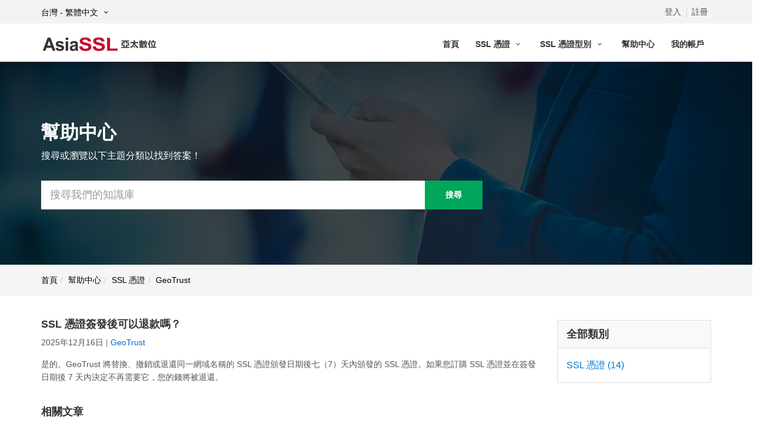

--- FILE ---
content_type: text/html; charset=UTF-8
request_url: https://www.asiassl.com.tw/help/articles/97/Can-I-get-a-refund-once-my-certificate-has-been-issued
body_size: 5772
content:
<!DOCTYPE html>
<html lang="en">

<head>
<meta charset="utf-8">
<title>SSL 憑證簽發後可以退款嗎？ - 幫助中心 - 亞太數位</title>
<meta http-equiv="X-UA-Compatible" content="IE=edge">
<meta name="viewport" content="width=device-width, initial-scale=1">
<meta name="description" content="Knowledge Base, FAQs, Help Center, 知識庫，常見問題，幫助中心">
<meta name="keywords" content="知識庫、幫助中心" />
<meta name="build" content="251205145828" />

<meta http-equiv="x-dns-prefetch-control" content="on" />
<link rel="dns-prefetch" href="//static.world-server.net" />
<link rel="dns-prefetch" href="//stats.world-server.net" />

<!-- Favicons-->
<link rel="shortcut icon" type="image/x-icon" href="/favicon.png">
<!--link rel="apple-touch-icon" type="image/x-icon" href="https://cloud.registry-server.com/ssl/default/img/apple-touch-icon-57x57-precomposed.png">
<link rel="apple-touch-icon" type="image/x-icon" sizes="72x72" href="https://cloud.registry-server.com/ssl/default/img/apple-touch-icon-72x72-precomposed.png">
<link rel="apple-touch-icon" type="image/x-icon" sizes="114x114" href="https://cloud.registry-server.com/ssl/default/img/apple-touch-icon-114x114-precomposed.png">
<link rel="apple-touch-icon" type="image/x-icon" sizes="144x144" href="https://cloud.registry-server.com/ssl/default/img/apple-touch-icon-144x144-precomposed.png"-->

<!-- BASE CSS -->
<link href="https://cloud.registry-server.com/ssl/default/css/bootstrap.min.css" rel="stylesheet">
<link href="https://cloud.registry-server.com/ssl/default/css/style.css" rel="stylesheet">
<link href="https://cloud.registry-server.com/ssl/default/css/menu.css" rel="stylesheet">
<link href="https://cloud.registry-server.com/ssl/default/css/responsive.css" rel="stylesheet">
<link href="https://cloud.registry-server.com/ssl/default/css/elegant_font/elegant_font.min.css" rel="stylesheet">
<link href="https://cloud.registry-server.com/ssl/default/css/fontello/css/fontello.min.css" rel="stylesheet">
<link href="https://cloud.registry-server.com/ssl/default/css/magnific-popup.min.css" rel="stylesheet">

<!-- LayerSlider stylesheet -->
<link href="https://cloud.registry-server.com/ssl/default/layerslider/css/layerslider.css" rel="stylesheet">


<link href="https://cloud.registry-server.com/ssl/default/css/skins/flat/grey.css" rel="stylesheet">

<!-- CUSTOM CSS -->
<link href="https://cloud.registry-server.com/ssl/default/css/custom.css?v=1764654684" rel="stylesheet">

<style>
body, button, input, select, textarea, h1 ,h2, h3, h4, h5, h6 {
	font-family: "Microsoft JhengHei", 'Segoe UI', SegoeUI, "Helvetica Neue", Helvetica, Arial, sans-serif;
}
</style>
</head>

<body>

  <div class="layer"></div><!-- Mobile menu overlay mask -->

  <!-- Header================================================== -->
  <header>
    <div id="top_line">
      <div class="container">
        <div class="row">
          <div class="col-sm-3 langselect hidden-xs">
            <div class="dropdown">
              <a class="dropdown-toggle" data-toggle="dropdown" role="button">台灣 - 繁體中文 <i class="icon-down-open-mini"></i></a>
              <ul class="dropdown-menu" role="menu">
                <li><a href="https://www.asiasslstore.com/help/articles/97/Can-I-get-a-refund-once-my-certificate-has-been-issued" title="English (US)">English (US)</a></li>
                <li><a href="https://www.asiassl.com.hk/en-hk/help/articles/97/Can-I-get-a-refund-once-my-certificate-has-been-issued" title="Hong Kong - English">Hong Kong - English</a></li>
                <li><a href="https://www.asiassl.com.hk/hk/help/articles/97/Can-I-get-a-refund-once-my-certificate-has-been-issued" title="香港 - 繁體中文">香港 - 繁體中文</a></li>
                <li><a href="https://www.asiassl.com.tw/help/articles/97/Can-I-get-a-refund-once-my-certificate-has-been-issued" title="台灣 - 繁體中文">台灣 - 繁體中文</a></li>
                <li><a href="https://www.asiassl.com.sg/sg/help/articles/97/Can-I-get-a-refund-once-my-certificate-has-been-issued" title="Singapore - English">Singapore - English</a></li>
                <li><a href="https://www.asiassl.com.sg/zh-sg/help/articles/97/Can-I-get-a-refund-once-my-certificate-has-been-issued" title="新加坡 - 简体中文">新加坡 - 简体中文</a></li>
              </ul>
            </div>
          </div>
          <div class="col-sm-9">
            <ul id="top_links">
              <li><a href="https://www.asiassl.com.tw/a/login" rel="nofollow">登入</a></li>
              <li><a href="https://www.asiassl.com.tw/a/register" rel="nofollow">註冊</a></li>
            </ul>
          </div>
        </div><!-- End row -->
      </div><!-- End container-->
    </div><!-- End top line-->

    <div class="container">
      <div class="row">
        <div class="col-xs-3">
          <div id="logo">
            <a href="https://www.asiassl.com.tw/"><img src="https://cloud.registry-server.com/ssl/default/img/logo/ssl/logo.zh-TW.png" alt="亞太數位" data-retina="true"></a>
          </div>
        </div>
        <nav class="col-xs-9">
          <a class="cmn-toggle-switch cmn-toggle-switch__htx open_close" href="javascript:void(0);"><span>Menu mobile</span></a>
          <div class="main-menu">
            <div id="header_menu">
              <img src="https://cloud.registry-server.com/ssl/default/img/logo/ssl/logo.zh-TW.png" alt="亞太數位" data-retina="true">
            </div>
            <a href="#" class="open_close" id="close_in"><i class="icon_close"></i></a>
            <ul>
              <li><a href="https://www.asiassl.com.tw/">首頁</a></li>
              <li class="submenu">
                <a href="javascript:void(0);" class="show-submenu">SSL 憑證 <i class="icon-down-open-mini"></i></a>
                <ul>
                  <li>
                    <a href="https://www.asiassl.com.tw/ssl-certificates/digicert">DigiCert SSL 憑證 <i class="icon-right-open-mini"></i></a>
                    <ul>
                      <li>
                        <a href="https://www.asiassl.com.tw/ssl-certificates/digicert/basic-ov-ssl">DigiCert 標準型可定製 OV SSL 憑證（FLEX）</a>
                      </li>
                      <li>
                        <a href="https://www.asiassl.com.tw/ssl-certificates/digicert/standard-ssl">DigiCert 單網域名稱 OV SSL 憑證</a>
                      </li>
                      <li>
                        <a href="https://www.asiassl.com.tw/ssl-certificates/digicert/digicert-multi-domain-ssl">DigiCert 多網域名稱 OV SSL 憑證</a>
                      </li>
                      <li>
                        <a href="https://www.asiassl.com.tw/ssl-certificates/digicert/digicert-wildcard-ssl">DigiCert 萬用字元 OV SSL 憑證</a>
                      </li>
                      <li>
                        <a href="https://www.asiassl.com.tw/ssl-certificates/digicert/basic-ev-ssl">DigiCert 標準型可定製 EV SSL 憑證（FLEX）</a>
                      </li>
                      <li>
                        <a href="https://www.asiassl.com.tw/ssl-certificates/digicert/digicert-ev-ssl">DigiCert 單網域名稱 EV SSL 憑證</a>
                      </li>
                      <li>
                        <a href="https://www.asiassl.com.tw/ssl-certificates/digicert/digicert-ev-multi-domain-ssl">DigiCert 多網域名稱 EV SSL 憑證</a>
                      </li>
                      <li>
                        <a href="https://www.asiassl.com.tw/ssl-certificates/digicert/secure-site">DigiCert Secure Site SSL 憑證</a>
                      </li>
                      <li>
                        <a href="https://www.asiassl.com.tw/ssl-certificates/digicert/secure-site-ssl-flex">DigiCert Secure Site 可定製 OV 憑證（FLEX）</a>
                      </li>
                      <li>
                        <a href="https://www.asiassl.com.tw/ssl-certificates/digicert/secure-site-multi-domain">DigiCert Secure Site 多網域名稱 SSL 憑證</a>
                      </li>
                      <li>
                        <a href="https://www.asiassl.com.tw/ssl-certificates/digicert/secure-site-wildcard">DigiCert Secure Site 萬用字元 SSL 憑證</a>
                      </li>
                      <li>
                        <a href="https://www.asiassl.com.tw/ssl-certificates/digicert/secure-site-ev">DigiCert Secure Site EV SSL 憑證</a>
                      </li>
                      <li>
                        <a href="https://www.asiassl.com.tw/ssl-certificates/digicert/secure-site-ev-ssl-flex">DigiCert Secure Site 可定製 EV 憑證（FLEX）</a>
                      </li>
                      <li>
                        <a href="https://www.asiassl.com.tw/ssl-certificates/digicert/secure-site-ev-multi-domain">DigiCert Secure Site 多網域名稱 EV SSL 憑證</a>
                      </li>
                      <li>
                        <a href="https://www.asiassl.com.tw/ssl-certificates/digicert/secure-site-pro-ssl-flex">DigiCert Secure Site Pro 專業版可定製 OV 憑證（FLEX）</a>
                      </li>
                      <li>
                        <a href="https://www.asiassl.com.tw/ssl-certificates/digicert/secure-site-pro-ev-ssl-flex">DigiCert Secure Site Pro 專業版可定製 EV 憑證（FLEX）</a>
                      </li>
                      <li>
                        <a href="https://www.asiassl.com.tw/ssl-certificates/digicert/secure-site-pro">DigiCert Secure Site Pro 專業版 SSL 憑證</a>
                      </li>
                      <li>
                        <a href="https://www.asiassl.com.tw/ssl-certificates/digicert/secure-site-pro-ev">DigiCert Secure Site Pro 專業版擴充型 EV SSL 憑證</a>
                      </li>
                      <li>
                        <a href="https://www.asiassl.com.tw/ssl-certificates/digicert/code-signing-certificate">DigiCert 程式碼簽章憑證</a>
                      </li>
                      <li>
                        <a href="https://www.asiassl.com.tw/ssl-certificates/digicert/code-signing-ev-certificate">DigiCert EV 程式碼簽章憑證</a>
                      </li>
                      <li>
                        <a href="https://www.asiassl.com.tw/ssl-certificates/digicert/email-certificate">DigiCert S/MIME 郵件簽章憑證（OV）</a>
                      </li>
                      <li>
                        <a href="https://www.asiassl.com.tw/ssl-certificates/digicert/email-certificate-dv">DigiCert S/MIME Class 1 郵件簽章憑證（Mailbox-Validated）</a>
                      </li>
                      <li>
                        <a href="https://www.asiassl.com.tw/ssl-certificates/digicert/document-signing">DigiCert 文件簽名憑證（個人）</a>
                      </li>
                      <li>
                        <a href="https://www.asiassl.com.tw/ssl-certificates/digicert/document-signing-ov">DigiCert 文件簽名憑證（組織）</a>
                      </li>
                    </ul>
                  </li>
                  <li>
                    <a href="https://www.asiassl.com.tw/ssl-certificates/geotrust">GeoTrust SSL 憑證 <i class="icon-right-open-mini"></i></a>
                    <ul>
                      <li>
                        <a href="https://www.asiassl.com.tw/ssl-certificates/geotrust/quickssl-premium">GeoTrust QuickSSL Premium 專業型 DV 憑證</a>
                      </li>
                      <li>
                        <a href="https://www.asiassl.com.tw/ssl-certificates/geotrust/quickssl-premium-wildcard">GeoTrust QuickSSL Premium 專業型萬用字元 DV 憑證</a>
                      </li>
                      <li>
                        <a href="https://www.asiassl.com.tw/ssl-certificates/geotrust/quicksslpremium-san-certificate">GeoTrust QuickSSL Premium SAN 多網域名稱憑證</a>
                      </li>
                      <li>
                        <a href="https://www.asiassl.com.tw/ssl-certificates/geotrust/geotrust-dv-ssl-flex">GeoTrust DV SSL (FLEX)</a>
                      </li>
                      <li>
                        <a href="https://www.asiassl.com.tw/ssl-certificates/geotrust/true-businessid">GeoTrust True BusinessID 企業型 OV 憑證</a>
                      </li>
                      <li>
                        <a href="https://www.asiassl.com.tw/ssl-certificates/geotrust/true-businessid-wildcard">GeoTrust True BusinessID 企業型萬用字元 OV 憑證</a>
                      </li>
                      <li>
                        <a href="https://www.asiassl.com.tw/ssl-certificates/geotrust/true-businessid-multi-domain">GeoTrust True BusinessID 多網域名稱 SSL 憑證</a>
                      </li>
                      <li>
                        <a href="https://www.asiassl.com.tw/ssl-certificates/geotrust/true-businessid-multi-domain-wildcard">GeoTrust True BusinessID 多網域名稱萬用字元 SSL 憑證</a>
                      </li>
                      <li>
                        <a href="https://www.asiassl.com.tw/ssl-certificates/geotrust/true-businessid-with-ev">GeoTrust True BusinessID 擴充型 EV 憑證</a>
                      </li>
                      <li>
                        <a href="https://www.asiassl.com.tw/ssl-certificates/geotrust/true-businessid-with-ev-multi-domain">GeoTrust True BusinessID 多網域名稱 EV SSL 憑證</a>
                      </li>
                    </ul>
                  </li>
                  <li>
                    <a href="https://www.asiassl.com.tw/ssl-certificates/comodo">Comodo SSL 憑證（Sectigo） <i class="icon-right-open-mini"></i></a>
                    <ul>
                      <li>
                        <a href="https://www.asiassl.com.tw/ssl-certificates/comodo-positivessl">Comodo Positive SSL 憑證</a>
                      </li>
                      <li>
                        <a href="https://www.asiassl.com.tw/ssl-certificates/comodo-essentialssl">Comodo Essential SSL 憑證</a>
                      </li>
                      <li>
                        <a href="https://www.asiassl.com.tw/ssl-certificates/comodo-sslcertificate">Comodo SSL 憑證</a>
                      </li>
                      <li>
                        <a href="https://www.asiassl.com.tw/ssl-certificates/comodo-instantssl">Comodo Instant SSL 憑證</a>
                      </li>
                      <li>
                        <a href="https://www.asiassl.com.tw/ssl-certificates/comodo-enterprisessl">Comodo 企業級 SSL 憑證</a>
                      </li>
                    </ul>
                  </li>
                  <li>
                    <a href="https://www.asiassl.com.tw/ssl-certificates/rapidssl">RapidSSL SSL 憑證 <i class="icon-right-open-mini"></i></a>
                    <ul>
                      <li>
                        <a href="https://www.asiassl.com.tw/ssl-certificates/rapidssl/rapidssl-certificate">RapidSSL SSL 憑證</a>
                      </li>
                      <li>
                        <a href="https://www.asiassl.com.tw/ssl-certificates/rapidssl/rapidssl-wildcard">RapidSSL 萬用字元 SSL 憑證</a>
                      </li>
                      <li>
                        <a href="https://www.asiassl.com.tw/ssl-certificates/rapidssl/rapidssl-certificate-jp">RapidSSL SSL 憑證（日本專用）</a>
                      </li>
                    </ul>
                  </li>
                  <li>
                    <a href="https://www.asiassl.com.tw/ssl-certificates/thawte">Thawte SSL 憑證 <i class="icon-right-open-mini"></i></a>
                    <ul>
                      <li>
                        <a href="https://www.asiassl.com.tw/ssl-certificates/thawte/thawte-ssl123">Thawte SSL 123 DV 憑證</a>
                      </li>
                      <li>
                        <a href="https://www.asiassl.com.tw/ssl-certificates/thawte/thawte-ssl123-wildcard">Thawte SSL 123 萬用字元 DV 憑證</a>
                      </li>
                      <li>
                        <a href="https://www.asiassl.com.tw/ssl-certificates/thawte/thawte-ssl-web-server">Thawte SSL Web Server 企業型 OV 憑證</a>
                      </li>
                      <li>
                        <a href="https://www.asiassl.com.tw/ssl-certificates/thawte/thawte-ssl-webserver-wildcard">Thawte SSL Web Server 企業型萬用字元 OV 憑證</a>
                      </li>
                      <li>
                        <a href="https://www.asiassl.com.tw/ssl-certificates/thawte/thawte-ssl-web-server-multi-domain-wildcard">Thawte SSL Web Server SAN 多域名萬用字元 OV 憑證</a>
                      </li>
                      <li>
                        <a href="https://www.asiassl.com.tw/ssl-certificates/thawte/thawte-ssl-web-server-with-ev">Thawte SSL Web Server 擴充型 EV 憑證</a>
                      </li>
                    </ul>
                  </li>
                  <li>
                    <a href="https://www.asiassl.com.tw/ssl-certificates/globalsign">GlobalSign SSL 憑證 <i class="icon-right-open-mini"></i></a>
                    <ul>
                      <li>
                        <a href="https://www.asiassl.com.tw/ssl-certificates/globalsign/DomainSSL">GlobalSign 網域名稱型 DV SSL 憑證</a>
                      </li>
                      <li>
                        <a href="https://www.asiassl.com.tw/ssl-certificates/globalsign/DomainSSLWildcard">GlobalSign 網域名稱型 DV 萬用字元 SSL 憑證</a>
                      </li>
                      <li>
                        <a href="https://www.asiassl.com.tw/ssl-certificates/globalsign/OrganizationSSL">GlobalSign 企業型 OV SSL 憑證</a>
                      </li>
                      <li>
                        <a href="https://www.asiassl.com.tw/ssl-certificates/globalsign/OrganizationSSLWildcard">GlobalSign 企業型 OV 萬用字元 SSL 憑證</a>
                      </li>
                      <li>
                        <a href="https://www.asiassl.com.tw/ssl-certificates/globalsign/ExtendedSSL">GlobalSign 增強型 EV SSL 憑證</a>
                      </li>
                    </ul>
                  </li>
                </ul>
              </li>
              <li class="submenu">
                <a href="javascript:void(0);" class="show-submenu">SSL 憑證型別 <i class="icon-down-open-mini"></i></a>
                <ul>
                  <li>
                    <a href="https://www.asiassl.com.tw/products/domain-validation-certificates">網域名稱驗證（DV）SSL 憑證</a>
                  </li>
                  <li>
                    <a href="https://www.asiassl.com.tw/products/organization-validation-certificates">組織驗證（OV）SSL 憑證</a>
                  </li>
                  <li>
                    <a href="https://www.asiassl.com.tw/products/extended-validation-certificates">擴充驗證（EV）SSL 憑證</a>
                  </li>
                  <li>
                    <a href="https://www.asiassl.com.tw/products/multi-domain-san-ucc-certificates">多網域名稱（SAN / UCC）憑證</a>
                  </li>
                  <li>
                    <a href="https://www.asiassl.com.tw/products/wildcardssl-certificates">萬用字元 SSL 憑證</a>
                  </li>
                  <li>
                    <a href="https://www.asiassl.com.tw/products/multi-domain-wildcard-ssl">多網域名稱萬用字元 SSL 憑證</a>
                  </li>
                  <li>
                    <a href="https://www.asiassl.com.tw/products/code-signing-certificate">程式碼簽名憑證（CS）</a>
                  </li>
                  <li>
                    <a href="https://www.asiassl.com.tw/products/email-signing-certificates">郵件簽章憑證</a>
                  </li>
                  <li>
                    <a href="https://www.asiassl.com.tw/products/website-security-solutions">網站安全解決方案</a>
                  </li>
                </ul>
              </li>
              <li><a href="/help/">幫助中心</a></li>
              <!--li class="submenu">
                <a href="javascript:void(0);" class="show-submenu">SSL 工具 <i class="icon-down-open-mini"></i></a>
                <ul>
                  <li>
                    <a href="https://www.asiassl.com.tw/ssl-tools/csr-generator">生成 CSR 憑證請求</a>
                  </li>
                  <li>
                    <a href="https://www.asiassl.com.tw/ssl-tools/csr-decoder">CSR Decoder</a>
                  </li>
                  <li>
                    <a href="https://www.asiassl.com.tw/ssl-tools/ssl-converter">SSL 憑證轉換</a>
                  </li>
                </ul>
              </li-->
              <li><a href="https://www.asiassl.com.tw/a/" rel="nofollow">我的帳戶</a></li>
            </ul>
          </div><!-- End main-menu -->
        </nav>
      </div>
    </div><!-- container -->
  </header><!-- End Header -->


	<section class="parallax_window_in short" data-parallax="scroll" data-image-src="https://cloud.registry-server.com/ssl/default/img/subheader_in_2.jpg">
		<div id="sub_content_in">
			<div class="container">
				<div class="row">
					<div class="col-xs-12">
						<h1>幫助中心</h1>
						<p>搜尋或瀏覽以下主題分類以找到答案！</p>
					</div>
					<div class="col-xs-12">
						<form id="searchForm" class="form-horizontal" action="/help/" role="form">
						<div class="searchBox">
							<input type="text" class="form-control" name="search" value="" placeholder="搜尋我們的知識庫">
							<button type="submit" class="button_intro">搜尋</button>
						</div>
						</form>
					</div>
				</div>
			</div>
		</div>
	</section><!-- End section -->

       <main>
        <div class="navigation">
          <div class="row">
            <div class="col-xs-12">
              <div class="container">
                <div class="row">
                  <ol class="breadcrumb"><li><a href="/help/">首頁</a></li><li><a href="/help/">幫助中心</a></li><li><a href="/help/ssl-certificates">SSL 憑證</a></li><li class="active"><a href="/help/geotrust">GeoTrust</a></li></ol>
                </div>
              </div>
            </div>
          </div>
        </div>

    <section class="knowledgebase margin_35_60">
      <div class="container">

        <div class="row">
          <div class="col-xs-8 col-md-9">
            <div class="row">
              <div class="col-xs-12">
                <div class="knowledgebase-info">
                  <h2>SSL 憑證簽發後可以退款嗎？</h2>
                  <div class="metadata">2025年12月16日 <span class="divider">|</span> <a href="/help/geotrust">GeoTrust</a></div>
                </div>
                <div class="fr-view padding-top15"><p>是的。GeoTrust 將替換、撤銷或退還同一網域名稱的 SSL 憑證頒發日期後七（7）天內頒發的 SSL 憑證。如果您訂購 SSL 憑證並在簽發日期後 7 天內決定不再需要它，您的錢將被退還。</p></div>
              </div>
            </div>
            <div class="row knowledgebase-title knowledgebase-related">
              <div class="col-xs-12">
                <h2>相關文章</h2>
                <hr>
                <div class="knowledgebase-item">
                  <h5><a href="/help/articles/99/What-Web-browsers-are-supported">支援哪些瀏覽器？</a></h5>
                </div>
                <hr>
                <div class="knowledgebase-item">
                  <h5><a href="/help/articles/104/If-I-decide-to-change-ISP-s-can-I-move-my-certificate-with-me">如果我決定更改主機提供商，我可以轉移我的憑證到新伺服器嗎？</a></h5>
                </div>
                <hr>
                <div class="knowledgebase-item">
                  <h5><a href="/help/articles/107/Can-I-renew-my-GeoTrust-SSL-certificate-here-even-though-I-bought-it-somewhere-else">即使我在其他地方購買了 GeoTrust SSL 憑證，也可以在此處續期嗎？</a></h5>
                </div>
                <hr>
                <div class="knowledgebase-item">
                  <h5><a href="/help/articles/103/How-much-is-the-renewal-price">SSL 憑證續期價格是多少？</a></h5>
                </div>
                <hr>
                <div class="knowledgebase-item">
                  <h5><a href="/help/articles/96/What-information-must-be-submitted-to-GeoTrust-as-part-of-the-verification-process">作為驗證過程的一部分，哪些資訊必須提交給 GeoTrust？</a></h5>
                </div>
                <hr>
                <div class="knowledgebase-item">
                  <h5><a href="/help/articles/95/What-the-difference-between-QuickSSL-QuickSSL-Premium-True-BusinessID-and-Wildcard-SSL">QuickSSL、QuickSSL Premium、True BusinessID 和萬用字元 SSL 有什麼區別？</a></h5>
                </div>
                <hr>
              </div>
            </div>
          </div>
          <div class="col-xs-4 col-md-3">
            <div class="panel panel-default">
              <div class="panel-heading">
                <h2 class="panel-title">全部類別</h2>
              </div>
              <div class="panel-body">
                <ul class="list-unstyled">
                  <li><a href="/help/ssl-certificates">SSL 憑證 (14)</a></li>
                </ul>
              </div>
            </div>
          </div>
        </div>
      </div>
    </section>
	</main><!-- End main -->

  <footer>
    <div class="container">
      <div class="row ">
        <div class="col-md-4 col-sm-8">
          <img src="https://cloud.registry-server.com/ssl/default/img/logo/ssl/footer.zh-TW.png" alt="亞太數位" data-retina="true" id="logo_footer">
          <p>亞太數位是 DigiCert、GeoTrust、RapidSSL、Thawte、Comodo、Sectigo、GlobalSign、Symantec 等多家 SSL 數字憑證頒發機構（CA）的授權合作伙伴。</p>
        </div>
        <div class="col-md-3 col-md-offset-1 col-sm-4">
          <h3>公司</h3>
          <ul>
            <li><a href="https://www.asiassl.com.tw/about-us">關於我們</a></li>
            <!--li><a href="https://www.asiassl.com.tw/contact-us">聯絡我們</a></li-->
            <li><a href="/blog">部落格與新聞</a></li>
            <li><a href="/help">知識庫</a></li>
          </ul>
        </div>
        <div class="col-md-4 col-sm-12" id="contact_bg">
          <h3>聯絡我們</h3>
          <ul id="contact_details_footer">
            <li id="email_footer"><a href="/cdn-cgi/l/email-protection#[base64]">&#115;&#97;&#108;&#101;&#115;&#64;&#97;&#115;&#105;&#97;&#115;&#115;&#108;&#46;&#99;&#111;&#109;&#46;&#116;&#119;</a></li>
          </ul>
        </div>
      </div><!-- End row -->
    </div><!-- End container -->

    <div id="copy">
      <div class="container">版權所有 (C) 2025 亞太數位 保留所有權利</div>
    </div><!-- End copy -->
  </footer><!-- End footer -->

  <div id="toTop"></div><!-- Back to top button -->

  <!-- Common scripts -->
  <script data-cfasync="false" src="/cdn-cgi/scripts/5c5dd728/cloudflare-static/email-decode.min.js"></script><script src="https://cloud.registry-server.com/ssl/default/js/jquery-2.2.4.min.js"></script>
  <script src="https://cloud.registry-server.com/ssl/default/js/common_scripts_min.js"></script>
  <script src="https://cloud.registry-server.com/ssl/default/js/site.js?v=1764654684"></script>

  <!-- LayerSlider script files -->
  <script src="https://cloud.registry-server.com/ssl/default/layerslider/js/greensock.js"></script>
  <script src="https://cloud.registry-server.com/ssl/default/layerslider/js/layerslider.transitions.js"></script>
  <script src="https://cloud.registry-server.com/ssl/default/layerslider/js/layerslider.kreaturamedia.jquery.js"></script>
  <script>
   $(document).on('ready', function(){
        'use strict';
        $('#layerslider').layerSlider({
            autoStart: true,
			responsive: false,
			responsiveUnder: 1024,
			layersContainer: 1170,
			navButtons:false,
			navStartStop:false,
            skinsPath: 'https://cloud.registry-server.com/ssl/default/layerslider/skins/'
            // Please make sure that you didn't forget to add a comma to the line endings
            // except the last line!
        });
    });// JavaScript Document
  </script>
<!-- Matomo -->
<script>
  var _paq = window._paq = window._paq || [];
  /* tracker methods like "setCustomDimension" should be called before "trackPageView" */
  _paq.push(["setDocumentTitle", document.domain + "/" + document.title]);
  _paq.push(['setUserId', '69419DBE21DA957F910B7D64']);
  _paq.push(['trackPageView']);
  _paq.push(['enableLinkTracking']);
  (function() {
    var u="https://stats.registry-server.com/";
    _paq.push(['setTrackerUrl', u+'matomo.php']);
    _paq.push(['setSiteId', '3']);
    var d=document, g=d.createElement('script'), s=d.getElementsByTagName('script')[0];
    g.async=true; g.src=u+'matomo.js'; s.parentNode.insertBefore(g,s);
  })();
</script>
<!-- End Matomo Code -->

<script defer src="https://static.cloudflareinsights.com/beacon.min.js/vcd15cbe7772f49c399c6a5babf22c1241717689176015" integrity="sha512-ZpsOmlRQV6y907TI0dKBHq9Md29nnaEIPlkf84rnaERnq6zvWvPUqr2ft8M1aS28oN72PdrCzSjY4U6VaAw1EQ==" data-cf-beacon='{"version":"2024.11.0","token":"64c054f10e564cc99229330a1dfc4254","r":1,"server_timing":{"name":{"cfCacheStatus":true,"cfEdge":true,"cfExtPri":true,"cfL4":true,"cfOrigin":true,"cfSpeedBrain":true},"location_startswith":null}}' crossorigin="anonymous"></script>
</body>
</html>




--- FILE ---
content_type: text/css
request_url: https://cloud.registry-server.com/ssl/default/css/style.css
body_size: 8792
content:
/*
Theme Name: HOMEALARMS 
Theme URI: http://www.ansonika.com/homealarms/
Author: Ansonika
Author URI: http://themeforest.net/user/Ansonika/

[Table of contents] 

1. SITE STRUCTURE and TYPOGRAPHY
- 1.1 Typography
- 1.2 Buttons
- 1.3 Structure

2. CONTENT
- 2.1 Home
- 2.2 About
- 2.3 Services
- 2.4 Quotation
- 2.5 Quotation wizard
- 2.6 Tips / faq
- 2.7 Contact us

3. COMMON
- Tooltips
- Containers styles
- Form styles
- Tabs, collapse
- Success submit
- etc

/*============================================================================================*/
/* 1.  SITE STRUCTURE and TYPOGRAPHY */
/*============================================================================================*/
/*-------- 1.1 Typography --------*/
body {background:#fff; font-size:14px; line-height:1.5; font-family:'Poppins', Arial, sans-serif; color:#555;-webkit-font-smoothing: antialiased;}

h1, h2, h3, h4, h5, h6{-webkit-font-smoothing:antialiased; color:#333;}
/*h3{ font-size:22px;}*/

label{font-weight: 500;}

/*General links color*/
a {color: #06C;text-decoration: none;-webkit-transition: all 0.2s ease;transition: all 0.2s ease; outline:none;}
a:hover,a:focus {color: #111;text-decoration: none; outline:none;}

a.link_normal{
	position:relative;
	font-weight:500;
}
a.link_normal:after{
	font-style: normal;
 	font-weight: normal;
 	font-family: 'ElegantIcons';
	content: "\24";
	top:3px;
	position:relative;
	margin-left:3px;
}
p {
	margin: 0 0 25px 0;
}
strong {
	font-weight: 600;
}
.main_title {
	background-color:rgba(0, 37, 74, 0.8); 
	display:inline-block; 
	padding:15px 15px 0 15px;
	position:absolute;
	margin-left:15px;
	left:0;
	bottom:0;
	z-index:9;
}
hr {
  margin-top: 20px;
  margin-bottom: 25px;
  border: 0;
  border-top: 1px dotted #ddd;
}

/*-------- 1.2 Buttons --------*/
a.button_intro, .button_intro  {
	border: none;
	font-family: inherit;
	font-size: inherit;
	color:#fff !important;
	background:#FF3333;
	cursor: pointer;
	padding: 12px 35px;
	display: inline-block;
	outline: none;
	font-size:14px;
	text-align:center;
	-webkit-border-radius: 3px;
	-moz-border-radius: 3px;
	border-radius: 3px;
	text-transform:uppercase;
	font-weight:600;
	-webkit-transition: none;
	transition:none; 
	-webkit-transition: all 0.5s;
	-moz-transition: all 0.5s;
	transition: all 0.5s;
}
a.button_intro:hover, .button_intro:hover {
	background: #00A65A;
}
a.btn_1, .btn_1{
	border: none;
	font-family: inherit;
	font-size: inherit;
	color:#fff;
	background: #06C;
	cursor: pointer;
	padding: 7px 20px;
	display: inline-block;
	outline: none;
	font-size:12px;
	-webkit-transition: all 0.3s;
	-moz-transition: all 0.3s;
	transition: all 0.3s;
	-webkit-border-radius: 3px;
	-moz-border-radius: 3px;
	border-radius: 3px;
	/*text-transform:uppercase;*/
	font-weight:600;
}

a.btn_1.outline,.btn_1.outiline, input .btn_1.outiline{
	color:#555;
	background: none;
	border:2px solid #555;
	padding: 5px 18px;
}
a.btn_1.outline:hover,.btn_1.outiline:hover, input .btn_1.outiline:hover{
	color:#fff;
	background:#e04f67;
	border:2px solid #e04f67;
}
a.btn_1.medium, .btn_1.medium  {
	padding: 10px 25px;
	font-size:14px;
}
a.btn_1:hover, .btn_1:hover {
	background: #FF3333;
}
a.btn_quote{
	border: none;
	font-family: inherit;
	font-size: inherit;
	color:#fff;
	background:none;
	cursor: pointer;
	padding: 7px 30px;
	display: inline-block;
	outline: none;
	font-size:14px;
	-webkit-transition: all 0.3s;
	-moz-transition: all 0.3s;
	transition: all 0.3s;
	-webkit-border-radius: 3px;
	-moz-border-radius: 3px;
	border-radius: 3px;
	text-transform:uppercase;
	font-weight:500;
	background-color:#222;
	float:right;
	white-space:nowrap;
	text-shadow:none;
	margin-top:5px;
}
a.btn_quote:hover{
	color:#222;
	background:#fff;
}
a.btn_full, .btn_full{
	border: none;
	font-family: inherit;
	font-size: inherit;
	color:#fff;
	width:100%;
	background: #06C;
	cursor: pointer;
	padding: 12px 20px;
	display: inline-block;
	outline: none;
	font-size:14px;
	-webkit-transition: all 0.3s;
	-moz-transition: all 0.3s;
	transition: all 0.3s;
	-webkit-border-radius: 3px;
	-moz-border-radius: 3px;
	border-radius: 3px;
	text-transform:uppercase;
	font-weight:600;
	display:block;
	text-align:center;
	margin-bottom:10px;
}
a.btn_full:hover, .btn_full:hover{
	background: #FF3333;
}
a.btn_contact, .btn_contact{
	border: none;
	font-family: inherit;
	font-size: inherit;
	color:#fff;
	width:100%;
	background: #FF3333;
	cursor: pointer;
	padding: 12px 20px;
	display: inline-block;
	outline: none;
	font-size:14px;
	-webkit-transition: all 0.3s;
	-moz-transition: all 0.3s;
	transition: all 0.3s;
	-webkit-border-radius: 3px;
	-moz-border-radius: 3px;
	border-radius: 3px;
	text-transform:uppercase;
	font-weight:600;
	display:block;
	text-align:center;
	margin-bottom:10px;
}
a.btn_contact:hover, .btn_contact:hover{
	background: #06C;
}

/*-------- 1.3 Structure --------*/
/* Header */
#tag_line{
	font-size:14px;
}
a#phone_top {
	position: relative;
	font-weight: 600;
	margin-right: 10px;
    color: #FF3333!important;
    padding-left: 22px;
}
a#phone_top:hover {
    color: #333!important;
}
a#phone_top:before {
	font-family: "ElegantIcons";
	content: "\e090";
	font-size: 14px;
	position: absolute;
	left: 0;
	top: -1px;
}
#opening {
	display: inline-block;
	position: relative;
	padding-left: 22px;
}
#opening:before {
	font-family: "ElegantIcons";
	content: "\7d";
	font-size: 14px;
	position: absolute;
	left: 0;
	top: -3px;
}
#logo {margin-top:10px;}
header{
	width:100%;
	padding:0 0 0 0;
	background-color:rgba(255, 255, 255, 1);
	z-index:99999;
	position:fixed;
	left:0;
	top:0;
	-moz-box-shadow: 0 0 5px rgba(0, 0, 0, 0.3);
	-webkit-box-shadow: 0 0 5px rgba(0, 0, 0, 0.3);
	box-shadow: 0 0 5px rgba(0, 0, 0, 0.3);
}

nav {margin-top:20px}
#top_line{
	font-size:12px;
	background-color:#f3f3f3;
	 transition: all 0.2s ease-in-out;
	 -moz-transition: all 0.1s ease-in-out;
	 -webkit-transition: all 0.1s ease-in-out;
	 -o-transition: all 0.1s ease-in-out;
	 visibility:visible;
	 opacity:1;
	 padding: 8px 0;
	 margin-bottom:5px;
}
ul#top_links{
	list-style:none;
	margin:0;
	padding:2px 0 0 0;
	float:right;
}
ul#top_links li{
	display:inline-block;
	border-left: 1px solid rgba(0,0,0,0.1);
	margin-right:5px;
	padding-left:8px;
}
ul#top_links li:first-child{
	border-left: none;
	padding-left:0;
}
ul#top_links a{
	color:#555;
}
ul#top_links a:hover{
	color:#FF3333;
}
/*Animate Sticky header*/
.animated {
  -webkit-animation-duration: .5s;
  -moz-animation-duration: .5s;
  -o-animation-duration: .5s;
  animation-duration: .5s;
  -webkit-animation-fill-mode: both;
  -moz-animation-fill-mode: both;
  -o-animation-fill-mode: both;
  animation-fill-mode: both;
  will-change: transform,opacity; }

@-webkit-keyframes swingInX {
  0% {
    -webkit-transform: perspective(400px) rotateX(-90deg); }
  100% {
    -webkit-transform: perspective(400px) rotateX(0deg); } }

@-moz-keyframes swingInX {
  0% {
    -moz-transform: perspective(400px) rotateX(-90deg); }
  100% {
    -moz-transform: perspective(400px) rotateX(0deg); } }

@-o-keyframes swingInX {
  0% {
    -o-transform: perspective(400px) rotateX(-90deg); }
  100% {
    -o-transform: perspective(400px) rotateX(0deg); } }

@keyframes swingInX {
  0% {
    transform: perspective(400px) rotateX(-90deg); }
  100% {
    transform: perspective(400px) rotateX(0deg); } }

.animated.swingInX {
  -webkit-transform-origin: top;
  -moz-transform-origin: top;
  -ie-transform-origin: top;
  -o-transform-origin: top;
  transform-origin: top;
  -webkit-backface-visibility: visible !important;
  -webkit-animation-name: swingInX;
  -moz-backface-visibility: visible !important;
  -moz-animation-name: swingInX;
  -o-backface-visibility: visible !important;
  -o-animation-name: swingInX;
  backface-visibility: visible !important;
  animation-name: swingInX; }

@-webkit-keyframes swingOutX {
  0% {
    -webkit-transform: perspective(400px) rotateX(0deg); }
  100% {
    -webkit-transform: perspective(400px) rotateX(-90deg); } }

@-moz-keyframes swingOutX {
  0% {
    -moz-transform: perspective(400px) rotateX(0deg); }
  100% {
    -moz-transform: perspective(400px) rotateX(-90deg); } }

@-o-keyframes swingOutX {
  0% {
    -o-transform: perspective(400px) rotateX(0deg); }
  100% {
    -o-transform: perspective(400px) rotateX(-90deg); } }

@keyframes swingOutX {
  0% {
    transform: perspective(400px) rotateX(0deg); }
  100% {
    transform: perspective(400px) rotateX(-90deg); } }

.animated.swingOutX {
  -webkit-transform-origin: top;
  -webkit-animation-name: swingOutX;
  -webkit-backface-visibility: visible !important;
  -moz-animation-name: swingOutX;
  -moz-backface-visibility: visible !important;
  -o-animation-name: swingOutX;
  -o-backface-visibility: visible !important;
  animation-name: swingOutX;
  backface-visibility: visible !important; }

@-webkit-keyframes slideDown {
  0% {
    -webkit-transform: translateY(-100%); }
  100% {
    -webkit-transform: translateY(0); } }

@-moz-keyframes slideDown {
  0% {
    -moz-transform: translateY(-100%); }
  100% {
    -moz-transform: translateY(0); } }

@-o-keyframes slideDown {
  0% {
    -o-transform: translateY(-100%); }
  100% {
    -o-transform: translateY(0); } }

@keyframes slideDown {
  0% {
    transform: translateY(-100%); }
  100% {
    transform: translateY(0); } }

.animated.slideDown {
  -webkit-animation-name: slideDown;
  -moz-animation-name: slideDown;
  -o-animation-name: slideDown;
  animation-name: slideDown; }

@-webkit-keyframes slideUp {
  0% {
    -webkit-transform: translateY(0); }
  100% {
    -webkit-transform: translateY(-100%); } }

@-moz-keyframes slideUp {
  0% {
    -moz-transform: translateY(0); }
  100% {
    -moz-transform: translateY(-100%); } }

@-o-keyframes slideUp {
  0% {
    -o-transform: translateY(0); }
  100% {
    -o-transform: translateY(-100%); } }

@keyframes slideUp {
  0% {
    transform: translateY(0); }
  100% {
    transform: translateY(-100%); } }

.animated.slideUp {
  -webkit-animation-name: slideUp;
  -moz-animation-name: slideUp;
  -o-animation-name: slideUp;
  animation-name: slideUp; }

@-webkit-keyframes swingInX {
  0% {
    -webkit-transform: perspective(400px) rotateX(-90deg); }
  100% {
    -webkit-transform: perspective(400px) rotateX(0deg); } }

@-moz-keyframes swingInX {
  0% {
    -moz-transform: perspective(400px) rotateX(-90deg); }
  100% {
    -moz-transform: perspective(400px) rotateX(0deg); } }

@-o-keyframes swingInX {
  0% {
    -o-transform: perspective(400px) rotateX(-90deg); }
  100% {
    -o-transform: perspective(400px) rotateX(0deg); } }

@keyframes swingInX {
  0% {
    transform: perspective(400px) rotateX(-90deg); }
  100% {
    transform: perspective(400px) rotateX(0deg); } }

@-webkit-keyframes flipInX {
  0% {
    -webkit-transform: perspective(400px) rotateX(90deg);
    opacity: 0; }
  100% {
    -webkit-transform: perspective(400px) rotateX(0deg);
    opacity: 1; } }

@-moz-keyframes flipInX {
  0% {
    -moz-transform: perspective(400px) rotateX(90deg);
    opacity: 0; }
  100% {
    -moz-transform: perspective(400px) rotateX(0deg);
    opacity: 1; } }

@-o-keyframes flipInX {
  0% {
    -o-transform: perspective(400px) rotateX(90deg);
    opacity: 0; }
  100% {
    -o-transform: perspective(400px) rotateX(0deg);
    opacity: 1; } }

@keyframes flipInX {
  0% {
    transform: perspective(400px) rotateX(90deg);
    opacity: 0; }
  100% {
    transform: perspective(400px) rotateX(0deg);
    opacity: 1; } }

.animated.flipInX {
  -webkit-backface-visibility: visible !important;
  -webkit-animation-name: flipInX;
  -moz-backface-visibility: visible !important;
  -moz-animation-name: flipInX;
  -o-backface-visibility: visible !important;
  -o-animation-name: flipInX;
  backface-visibility: visible !important;
  animation-name: flipInX; }

@-webkit-keyframes flipOutX {
  0% {
    -webkit-transform: perspective(400px) rotateX(0deg);
    opacity: 1; }
  100% {
    -webkit-transform: perspective(400px) rotateX(90deg);
    opacity: 0; } }

@-moz-keyframes flipOutX {
  0% {
    -moz-transform: perspective(400px) rotateX(0deg);
    opacity: 1; }
  100% {
    -moz-transform: perspective(400px) rotateX(90deg);
    opacity: 0; } }

@-o-keyframes flipOutX {
  0% {
    -o-transform: perspective(400px) rotateX(0deg);
    opacity: 1; }
  100% {
    -o-transform: perspective(400px) rotateX(90deg);
    opacity: 0; } }

@keyframes flipOutX {
  0% {
    transform: perspective(400px) rotateX(0deg);
    opacity: 1; }
  100% {
    transform: perspective(400px) rotateX(90deg);
    opacity: 0; } }

.animated.flipOutX {
  -webkit-animation-name: flipOutX;
  -webkit-backface-visibility: visible !important;
  -moz-animation-name: flipOutX;
  -moz-backface-visibility: visible !important;
  -o-animation-name: flipOutX;
  -o-backface-visibility: visible !important;
  animation-name: flipOutX;
  backface-visibility: visible !important; }

@-webkit-keyframes bounceInDown {
  0% {
    opacity: 0;
    -webkit-transform: translateY(-200px); }
  60% {
    opacity: 1;
    -webkit-transform: translateY(30px); }
  80% {
    -webkit-transform: translateY(-10px); }
  100% {
    -webkit-transform: translateY(0); } }

@-moz-keyframes bounceInDown {
  0% {
    opacity: 0;
    -moz-transform: translateY(-200px); }
  60% {
    opacity: 1;
    -moz-transform: translateY(30px); }
  80% {
    -moz-transform: translateY(-10px); }
  100% {
    -moz-transform: translateY(0); } }

@-o-keyframes bounceInDown {
  0% {
    opacity: 0;
    -o-transform: translateY(-200px); }
  60% {
    opacity: 1;
    -o-transform: translateY(30px); }
  80% {
    -o-transform: translateY(-10px); }
  100% {
    -o-transform: translateY(0); } }

@keyframes bounceInDown {
  0% {
    opacity: 0;
    transform: translateY(-200px); }
  60% {
    opacity: 1;
    transform: translateY(30px); }
  80% {
    transform: translateY(-10px); }
  100% {
    transform: translateY(0); } }

.animated.bounceInDown {
  -webkit-animation-name: bounceInDown;
  -moz-animation-name: bounceInDown;
  -o-animation-name: bounceInDown;
  animation-name: bounceInDown; }

@-webkit-keyframes bounceOutUp {
  0% {
    -webkit-transform: translateY(0); }
  30% {
    opacity: 1;
    -webkit-transform: translateY(20px); }
  100% {
    opacity: 0;
    -webkit-transform: translateY(-200px); } }

@-moz-keyframes bounceOutUp {
  0% {
    -moz-transform: translateY(0); }
  30% {
    opacity: 1;
    -moz-transform: translateY(20px); }
  100% {
    opacity: 0;
    -moz-transform: translateY(-200px); } }

@-o-keyframes bounceOutUp {
  0% {
    -o-transform: translateY(0); }
  30% {
    opacity: 1;
    -o-transform: translateY(20px); }
  100% {
    opacity: 0;
    -o-transform: translateY(-200px); } }

@keyframes bounceOutUp {
  0% {
    transform: translateY(0); }
  30% {
    opacity: 1;
    transform: translateY(20px); }
  100% {
    opacity: 0;
    transform: translateY(-200px); } }

.animated.bounceOutUp {
  -webkit-animation-name: bounceOutUp;
  -moz-animation-name: bounceOutUp;
  -o-animation-name: bounceOutUp;
  animation-name: bounceOutUp; }
  
.parallax_window_in {
	height: 550px;
	position: relative;
	display: table;
	width: 100%;
	z-index: 2;
}
.parallax_window_in.short {
	height: 350px;
	position: relative;
	display: table;
	width: 100%;
	z-index: 2;
}
#sub_content_in {
	display: table-cell;
	padding: 45px 0 0 0;
	vertical-align: middle;
	text-align: right;
}
.parallax_window_in.short #sub_content_in {
	display: table-cell;
	padding: 45px 0 0 0;
	vertical-align: bottom;
	text-align: left;
	background: rgba(0, 0, 0, 0.7);
}
#sub_content_in h1 {
	color: #fff;
	font-weight: bold;
	/*text-transform: uppercase;*/
	font-size: 42px;
	margin-bottom: 0;
}

#sub_content_in p {
	color: #fff;
	font-size: 24px;
	font-weight: 300;
}

/* Main area  */
main {
	background: #fff;
	z-index:2;
	position:relative;
}
/* Footer  */
footer {
	background:#222;
	color:rgba(255,255,255,0.6);
	padding:30px 0 0 0;
}
footer h3{
	font-size:16px;
	font-weight:600;
	color:#fff;
}
footer a{
	color:rgba(255,255,255,0.6);
}
footer a:hover{
	color:rgba(255,255,255,1);
}
#logo_footer{
	margin:12px 0 15px 0;
}
footer ul{
	margin:0;
	padding: 0 0 20px 0;
	list-style:none;
}
#social_footer{
	text-align:center;
	border-top:1px dotted rgba(255,255,255,0.2);
	padding-top:30px;
	margin-top:10px;
}
#social_footer p{
	font-size:12px;
	color:#8c8c8c;
}
#social_footer ul{
	margin:0;
	padding:0 0 10px 0;
	text-align:center;
}
#social_footer ul li{
	display:inline-block;
	margin:0 5px 10px 5px;
}
#social_footer ul li a{
	color:#fff;
	text-align:center;
	line-height:36px;
	display:block;
	font-size:16px;
	width:35px;
	height:35px;
    background-color: #333;
	-webkit-border-radius: 50%;
	-moz-border-radius: 50%;
	border-radius: 50%;
}
#social_footer ul li a:hover{
	background:#fff;
	color:#FF3333;
}
#contact_bg{
	background:url(../img/map_footer.png) no-repeat bottom center;
}
ul#contact_details_footer{
	list-style:none;
	margin:0 0 20px 0;
	padding:0;
}
ul#contact_details_footer li{
	margin-bottom:20px;
}
ul#contact_details_footer li#address_footer, ul#contact_details_footer li#phone_footer, ul#contact_details_footer li#email_footer{
	position:relative;
	padding-left:30px;
}
#address_footer:before, #phone_footer:before, #email_footer:before{
	font-style: normal;
 	font-weight: normal;
 	font-family: 'ElegantIcons';
    position:absolute;
	 font-size:20px;
  	left:0;
  	top:-5px;
	color:#FF3333;
}
#address_footer:before{
	content: "\e009";
}
#phone_footer:before{
	content: "\e090";
}
#email_footer:before{
	content: "\e010";
	top:-8px
}
#copy{
	background-color:#1e1e1e;
	padding:10px 0;
	text-align:center;
	color:rgba(255,255,255,0.5);;
	font-size:12px;
}

/*============================================================================================*/
/* 2.  CONTENT  */
/*============================================================================================*/
/*-------- 2.1 Home --------*/
#full-slider-wrapper{
	margin-top: 98px;
}
#get_quote {
	background:#ed1c24;
	padding:30px 0;
	color:#fff;
}
#get_quote h3{
	color:#fff;
	margin:5px 0 0 0;
	font-size:32px;
    font-weight: 300;
}
.box_style_1.home {
	padding:20px;
	padding-bottom:5px;
}
.box_style_1.home ul.feat li{
	border-bottom:1px dotted #ccc;
	margin-bottom:15px;
}
.box_style_1.home ul.feat li p{
	margin-bottom:15px;
}
.box_style_1.home ul.feat li:last-child{
	border-bottom:0;
}
.box_style_1.home ul.feat li:last-child p{
	margin-bottom:0;
}
.box_style_1.home h3{
	background-color:#333;
	text-align:center;
	color:#fff;
	padding:15px 10px ;
	text-transform:uppercase;
	font-size:18px;
	margin:-20px -20px 20px -20px;
	border-bottom:2px solid #fff;
}
#how_to{
	background: #629976 url(../img/pattern_green.png) repeat;
	padding:60px 0 30px 0;
	color:#fff;
	font-size:14px;
	text-shadow: 1px 1px 1px rgba(0, 0, 0, 0.2);
	font-weight:500;
}
#how_to h3{
	font-family: 'Gochi Hand', cursive;
	color: #fff;
	font-size:36px;
	font-weight:normal;
	margin-bottom:0;
}
#how_to h4{
	color:#fff;
	text-transform:uppercase;
	font-size:18px;
	font-weight:bold;
	color: #FFC;
}
#how_to h4:before,#how_to h4:after {
	display: inline-block;
    width: 20px;
    height: 1px;
    content: '';
    vertical-align: middle;
    background: rgba(255,255,255,0.5);
}
#how_to h4:before{
    margin-right: 10px;
}
#how_to h4:after {
    margin-left: 10px;
}
#feat_home{
	background-color: #f3f3f3;
}
.box_feat_2{
	text-align:center;
	padding:30px 30px 0 30px;
}
.box_feat_2 h3{
	color:#629976;
}
.box_feat{
	position:relative;
	margin-bottom:35px;
    padding-left: 110px;
    color: #555;
}
.box_feat h3{
	margin-bottom: 7px;
}
.box_feat span {
    width: 90px;
    height: 90px;
    top: 0;
    left: 0;
    position: absolute;
    background-color: #fff;
    border-radius: 50px;
    text-align: center;
    line-height: 90px;
}

#feat_home h2{
	font-size:24px;
	font-weight:300;
	margin-bottom:0;
}
.phone_feat {
	text-align:center;
	font-size:24px;
	margin:0 0 -15px 0;
}
.phone_feat a{
	color:#FF3333;
    font-weight: 700;
}
.phone_feat a:hover{
	color:#222;
}
.intro_title {display:table-cell;vertical-align:middle;}
.intro_title h1 {
    font-size: 45px;
	margin-bottom:5px;
	color:#fff;
	font-weight:bold;
	text-transform:uppercase;
}

.header-video {
	position: relative;
	overflow: hidden;
	background: #000;
}
#hero_video {
	position: relative;
	background-size: cover;
	color: #fff;
	width: 100%;
	font-size: 16px;
	display: table;
	height: 100%;
	z-index: 99;
	text-align: center;
}
#hero_video > div {
	display: table-cell;
	vertical-align: middle;
	text-align: center;
	padding: 0 10%;
}
#hero_video > div h3{
	font-size:56px;
	font-weight:700;
	text-transform:uppercase;
	margin:90px 0 5px 0;
	color:#fff;
}
#hero_video > div p{
	font-size:28px;
	margin-bottom: 45px;
}
video {
	position: absolute;
	top: 0;
	bottom: 0;
	left: 0;
	right: 0;
	opacity: 0.4;
}
iframe {
	height: 100%;
	width: 100%;
}
video {
	width: 100%;
}
.teaser-video {
	width: 100%;
	height: auto;
}
.header-video--media {
	width: 100%;
	height: auto;
}

.intro_title_booking {
	margin-top:170px;
}
.intro_title_booking h2 {
    font-size: 46px;
	margin-bottom:5px;
	color:#fff;
	font-weight:700;
	text-transform:uppercase;
}
.intro_title_booking p {
	color:#fff;
	font-size:21px;
}
#booking_container {
    position: relative;
    height: 700px;
	padding-top:155px;
    background: #ccc url(../img/slides/slide_1.jpg) no-repeat center top;
    background-size: cover;
    color:#fff;
	width: 100%;
	z-index:99;
	border-bottom:3px solid #FF3333;
}
#book {
	background: rgba(0, 0, 0, 0.75);
	padding:30px;
	padding-bottom:10px;
	position:relative;
}
#book .form-control{
	border: 0;
}
#book .loader, #book_in .loader{
	position:absolute;
	right:20px;
	bottom:25px;
}
.error_message { margin:0 0 5px 0; padding:0;color: #C33; display:inline-block; font-weight:600;}
#book .error_message {color: #FF9;}
#book h3{
	color:#fff;
	margin-top:0;
	font-weight: 300;
	font-size: 26px;
}
#book p{
	opacity: 0.8;
}

/*-------- 2.2 About us --------*/
#intro{
	text-align:center;
} 
#intro h2{
	text-transform:uppercase;
	font-weight:700;
	margin-top:0;
} 

ul.feat#about{
	list-style:none;
	margin: 20px 0 20px 0;
	padding:0;
}
ul.feat#about li{
	margin-bottom:20px;
	padding:20px 25px 10px 85px;
	border:1px solid #ddd;
	background-color:#f3f3f3;
}
ul.feat#about li h4{
	color:#362f2d;
}
ul.feat#about li p{
	margin-bottom:20px;
}
ul.feat#about li i{
	position:absolute;
	left:25px;
	top:25px;
	font-size:42px;
	color:#FF3333;
}
.promo_full_wp div h3 {
	font-size: 48px;
	text-transform: uppercase;
	font-weight: 300;
	color: #fff;
	margin-bottom: 30px;
}
.promo_full_wp div h3 span {
	color: #fff;
	display: block;
	text-transform: none;
	font-size: 24px;
}
.promo_full {
	height: auto;
	background: url(../img/promo_bg.jpg) no-repeat center center;
	background-attachment: fixed;
	background-size: cover;
	-webkit-background-size: cover;
	-moz-background-size: cover;
	-o-background-size: cover;
	position: relative;
}
.promo_full_wp {
	display: table;
	width: 100%;
	height: auto;
}
.promo_full_wp > div {
	display: table-cell;
	padding: 5% 0;
	vertical-align: middle;
	text-align: center;
	color: #fff;
	font-size: 16px;
	box-sizing: content-box;
}
.box_overlay {
	background-color: rgba(0, 0, 0, 0.7);
	padding: 25px 25px 25px 225px;
	color: #fff;
	-webkit-border-radius: 3px;
	-moz-border-radius: 3px;
	border-radius: 3px;
	position: relative;
	font-size: 14px;
	text-align: left;
	min-height:125px;
}
.pic {
	position: absolute;
	left: 25px;
	top: 25px;
	width: 190px;
	height: 80px;
}
.pic h4 {
	position: absolute;
	left: 95px;
	top: 18px;
	color: #fff;
	font-size: 14px;
	font-weight: 500;
}
.pic h4 small {
	display: block;
	color: #fff;
	margin-top: 3px;
}
.pic figure {
	width: 80px;
	height: 80px;
	overflow: hidden;
}
.pic figure img {
	width: 80px;
	height: auto;
	border: 5px solid rgba(0, 0, 0, 0.2);
}
.comment {
	padding-left: 25px;
	font-style:italic;
	line-height:1.3;
	font-size: 16px;
}
.team-item-img {
	position: relative;
}
.team-item-img .team-item-detail {
	background: none repeat scroll 0 0 rgba(0, 0, 0, 0.80);
	text-align: center;
	color: #fff;
	display: -webkit-flex;
	display: flex;
	height: 100%;
	width: 100%;
	position: absolute;
	top: 0;
	left: 0;
	opacity: 0;
	visibility: hidden;
	overflow: hidden;
	transition: all 0.5s ease-in-out 0s;
	-moz-transition: all 0.5s ease-in-out 0s;
	-webkit-transition: all 0.5s ease-in-out 0s;
	-o-transition: all 0.5s ease-in-out 0s;
}
.team-item:hover .team-item-detail {
	opacity: 1;
	visibility: visible;
}
.team-item-img .team-item-detail .team-item-detail-inner {
	margin: auto;
	padding: 25px;
}
.team-item-detail-inner h4 {
	color: #fff;
	text-transform: uppercase;
	font-weight: 500;
}
.team-item-detail-inner .social {
	margin: 0 0px 25px 0px;
	padding: 0px;
}
.team-item-detail-inner .social li {
	list-style: none;
	display: inline-block;
	margin: 0px 5px;
}
.team-item-detail-inner .social li a {
	color: #fff;
}
.team-item-detail-inner .social li a:hover {
	color: #FF3333;
}
.team-item-info {
	padding-top: 15px;
	text-align: center;
}
.team-item-info h4 {
	margin-bottom: 0px;
	text-transform: uppercase;
}

/*-------- 2.3 Services--------*/
.box_style_1 {
	padding:10px;
	position:relative;
	background:#f9f9f9;
	margin-bottom:20px;
}
.box_style_3 {
	background:#619979 url(../img/pattern_green.png) repeat;
	padding:30px 20px 10px 20px;
	color:#fff;
}
.box_style_3 h4{
	color:#fff;
	text-transform:uppercase;
	font-size:16px;
}
.box_style_3 h4:before,.box_style_3 h4:after {
	display: inline-block;
    width: 20px;
    height: 1px;
    content: '';
    vertical-align: middle;
    background: rgba(255,255,255,0.5);
}
.box_style_3 h4:before{
    margin-right: 10px;
}
.box_style_3 h4:after {
    margin-left: 10px;
}
ul#cat_nav{
	list-style:none;
	margin:0 0 0 0;
	padding:0;
	font-weight:500;
}
ul#cat_nav li a{
	background-color:#fff;
	-webkit-box-shadow: 0px 0px 5px 0px rgba(0,0,0,0.1);
	-moz-box-shadow: 0px 0px 5px 0px rgba(0,0,0,0.1);
	box-shadow: 0px 0px 5px 0px rgba(0,0,0,0.1);
	padding:10px;
	display:block;
	margin-bottom:7px;
	position:relative;
}
ul#cat_nav li a#active{
	background-color:#629976;
	color:#fff;
}
ul#cat_nav li:last-child a{
	margin-bottom:0;
}
ul#cat_nav li a:before{
	position:relative;
	font-style: normal;
 	font-weight: normal;
 	font-family: 'ElegantIcons';
    position:absolute;
	 font-size:20px;
  	right:5px;
  	top:5px;
	content: "\35";
}
img.img-responsive.border{
	border-bottom:3px solid #FF3333;
}
ul.feat{
	list-style:none;
	margin: 0 0 20px 0;
	padding:0;
}
ul.feat li{
	padding-left:70px;
	position:relative;
}
ul.feat li img{
	position:absolute;
	left:0;
	top:0;
}
.strip h4{
	margin-top:0;
}
.strip{
	padding:40px 0 20px 0;
	border-top:1px dashed #ddd;
}

/*-------- 2.4 Quotation --------*/
.form_title{
	position:relative;
	padding-left:55px;
	margin-bottom:10px;
}
.form_title h3 strong{
	background-color:#FF3333;
	text-align:center;
	width:40px;
	height:40px;
	display:inline-block;
	-webkit-border-radius: 50%;
	-moz-border-radius: 50%;
	border-radius: 50%;
	color:#fff;
	font-size:18px;
	line-height:40px;
	text-align:center;
	position:absolute;
	left:0;
	top:0;
}
.form_title h3{
	margin:0;
	padding:0;
}
.form_title p{
	color:#999;
	margin:0;
	padding:0;
	font-size:12px;
	line-height:14px;
}
.step{
	border-left: 1px solid #ddd;
	padding:20px 0 20px 31px;
	margin:0 0 10px 20px;
}
.form_title p{
	color:#999;
	margin:0;
	padding:0;
	font-size:14px;
	line-height:14px;
}
.form-group.options{
	border-bottom: 1px dotted #ddd;
	padding-bottom:15px;
	margin-bottom:15px;
}
.form-group.options strong{
	position:relative;
	top:5px;
}
/* Error validate style */   
label.error{
	font-size:11px;
	position: absolute;
	top:-12px;
	right:0;
	z-index:99;
	height:25px;
	line-height:25px;
	background-color:#e34f4f;
	color:#fff;
	font-weight:normal;
	padding:0 6px;
   } 
  label.error:after {
	content: '';
	position: absolute;
	border-style: solid;
	border-width: 0 6px 6px 0;
	border-color: transparent #e34f4f;
	display: block;
	width: 0;
	z-index: 1;
	bottom: -6px;
	left: 20%;
} 

/*-------- 2.5 Quotation --------*/
.button-back {float: left; }
.button-next {float: right; }
a.button-back, a.button-next {text-decoration:none; color:#fff; }
.button-back, .button-next {
	border: none;
	font-family: inherit;
	font-size: inherit;
	color:#fff;
	background: #06C;
	cursor: pointer;
	padding: 7px 20px;
	display: inline-block;
	outline: none;
	font-size:12px;
	-webkit-transition: all 0.3s;
	-moz-transition: all 0.3s;
	transition: all 0.3s;
	-webkit-border-radius: 3px;
	-moz-border-radius: 3px;
	border-radius: 3px;
	text-transform:uppercase;
	font-weight:600;
	margin-top:20px;
}
.button-back:hover, .button-next:hover{background: #333; text-decoration: none; }
#custom .step {clear:left;background:#f3f3f3; padding:30px; margin:0; border:0;}
#custom .step label {display: block;position:relative;}
#custom .step legend { font-size:11px}
#custom .step .form-group {margin-bottom: 20px;}
#custom .step h3 {margin:0 0 20px 0;}

ul.stepy-titles { margin:0; padding:0;}
.stepy-titles { list-style: none; margin: 0; padding: 0; width: 100%; margin-bottom:0; height:40px; }
.stepy-titles li:first-child {margin-left:0;}
.stepy-titles li { cursor: pointer; float: left; padding: 7px 20px; background:#f3f3f3; font-weight:600; margin-bottom:2px;  margin-left:2px; position:relative; font-size:16px; }
.stepy-titles li span { font-size:11px; display: block; font-weight:normal; }
.stepy-titles .current-step { cursor: auto; background:#FF3333; padding: 7px 20px; color:#fff;}

.form-control.error{ background:#fdf5f5}
.stepy-error{ display:block;}
.stepy-error label.error {
	background: #e34f4f url(../img/alert.png) no-repeat 5px center; 
	color: #fff; 
	display: block; 
	display:inline-block; 
	font-size: 12px ; 
	padding: 4px 10px 0px  25px;  
	margin:8px 5px 2px 0; 
	-khtml-border-radius: 3px; 
	-moz-border-radius: 3px; 
	-opera-border-radius: 3px; 
	-webkit-border-radius: 3px; 
	border-radius: 3px;  
	position:static; 
	line-height:normal;
    font-weight: 500;
}
.stepy-error label.error:after {border-width:0;}
input[type="submit"].finish{
	border: none;
	font-family: inherit;
	font-size: inherit;
	color:#fff;
	background: #FF3333;
	cursor: pointer;
	padding: 7px 20px;
	display: inline-block;
	outline: none;
	font-size:12px;
	-webkit-transition: all 0.3s;
	-moz-transition: all 0.3s;
	transition: all 0.3s;
	-webkit-border-radius: 3px;
	-moz-border-radius: 3px;
	border-radius: 3px;
	text-transform:uppercase;
	font-weight:600;
	float:right;
	margin-top:20px;
}
input[type="submit"].finish:hover{
	background: #333;
}
input#website {display:none;}
.modal-dialog {margin-top:80px;}

.styled-select select {
  background: transparent;
  width: 107%;
  padding: 5px;
  padding-left: 15px;
  border: 0;
  border-radius: 0;
  box-shadow: none;
  height: 41px;
  color: #999;
  margin: 0;
  font-weight: 400;
  -moz-appearance: window;
  -webkit-appearance: none;
  cursor: pointer;
  outline: none;
}

.styled-select select:focus {
  color: #555;
}

.styled-select {
  width: 100%;
  overflow: hidden;
  height: 44px;
  background: white url(../img/arrow_down.svg) no-repeat right center;
  border: 1px solid #ddd9d1;
  -webkit-border-radius: 5px;
  -moz-border-radius: 5px;
  border-radius: 5px;
}

.styled-select select::-ms-expand {
  display: none;
}

.styled-select select:focus {
  outline: none;
  box-shadow: none;
}

.box_quote {
	padding-right: 30px;
}
.box_quote h3{
	font-size: 32px;
	margin-top: 0;
}
.box_quote h3 strong{
	color: #FF3333;
	display: block;
}
.box_quote ul{
	margin: 0 0 25px 0;
	padding: 0;
	list-style: none;
}
.box_quote ul li{
	position: relative;
	font-size: 16px;
	padding-left: 30px;
	margin-bottom: 10px;
}
.box_quote ul li i{
	position: absolute;
	left: 0;
	top:0;
	font-size: 20px;
}
a.call_us_bt{
	background-color: #FF3333;
	color: #fff;
	display: inline-block;
	padding: 10px 15px;
	font-size: 18px;
	font-weight: 600;
	
}
 /*-------- 2.6 Tips/faq --------*/
.box_style_4{
	background:#fafafa;
	padding:25px;
	margin-bottom:20px;
	border-top: 3px solid #FF3333;
} 
.box_style_4 ul{
	padding:0 0 0 25px;
	margin:0 0 0 0;
} 
.box_style_4 ul li{
	margin: 0 0 10px 0;
} 

/*-------- 2.7 Contacts --------*/
#map {width:100%; height:350px; border:3px solid #ededed;}
.box_style_4 h3{margin-top:0;} 
.error_message {font-weight:bold; color:#e34f4f; margin-bottom:5px}

/*============================================================================================*/
/* 3.  COMMON  */
/*============================================================================================*/
.modal-dialog {
	margin-top:120px;
}
.gray_bg {
	background-color:#fafafa;
}
.box_style_2 {
	padding:10px 25px 0 25px;
	margin-bottom:20px;
	border:1px dashed #ddd;
}
.box_style_2 h4{
	margin:10px 0 20px;
}
.box_style_2 h5{
	font-size: 21px;
}
.box_style_2 ul{
	padding-left:20px;
	padding-bottom:10px;
}
.box_style_2 ul li{
	margin-bottom:10px;
}
.box_style_2 ul li:last-child{
	margin-bottom:0;
}
.quote_banner a{
	background-color:#362f2d;
	color:#fff;
	display:block;
	padding:17px 15px 15px 45px;
	margin-bottom:20px;
	font-size:16px;
	font-weight:700;
	text-transform:uppercase;
}
.quote_banner{
	position:relative;
	text-shadow: 1px 1px 1px rgba(0, 0, 0, 0.2);
}
.quote_banner:before{
	font-style: normal;
 	font-weight: normal;
 	font-family: 'ElegantIcons';
	content: "\e0ee";
	top:15px;
	font-size:18px;
	margin-right:5px;
	position:absolute;
	left:15px;
	color:#fff;
}
.quote_banner a:hover{
	background-color:#333;
}
/* Input form style */   
.form-control {
  font-size: 14px;
  color: #333;
  border-radius: 3px;
height: 40px;
}
#booking .form-group{
	position:relative;
}
/* Scroll top button */      
#toTop {
	width:40px; 
	height:40px;
	background-color:rgba(0, 0, 0, 0.6);
	text-align:center;
	padding:10px;
	line-height:20px;
	position:fixed;
	bottom:10px;
	right:10px;
	cursor:pointer;
	display:none;
	color:#fff;
	font-size:20px;
}
#toTop:before{
	font-style: normal;
  font-weight: normal;
  font-family: "fontello";
  content: "\e899";
}
/*Spacing*/
.nopadding {margin: 0 !important;padding: 0 !important;}
.nomargin {margin:0 !important}
.add_bottom_15 {margin-bottom:15px;}
.add_bottom_30 {margin-bottom:30px;}
.add_bottom_45 {margin-bottom:45px;}
.add_bottom_60 {margin-bottom:60px;}

/*List*/
ul.list_ok {
	list-style:none;
	margin: 0 0 20px 0;
	padding:0;
	line-height:22px;
}
ul.list_ok li {
	position:relative;
	padding-left:25px;
}
ul.list_ok li strong{
	position:relative;
	padding-left:25px;
}
ul.list_ok li:before {
 font-style: normal;
  font-style: normal;
  font-family: 'ElegantIcons';
  font-size:14px;
  content: "\4e";
  color:#FF3333;
  position:absolute;
  left:0;
  top:0;
}
ul.list_order {
	list-style:none;
	margin: 0 0 30px 0;
	padding:0;
	line-height:30px;
	font-size:14px;
}
ul.list_order li {
	position:relative;
	padding-left:40px;
	margin-bottom:10px;
}
ul.list_order li span {
	background-color:#e04f67;
	color:#fff;
  position:absolute;
  left:0;
  top:0;
  text-align:center;
  font-size:18px;
  -webkit-border-radius: 50%;
  -moz-border-radius: 50%;
   border-radius: 50%;
  width:30px;
  height:30px;
  line-height:30px;
}
ul.list_2 {
	list-style:none;
	margin: 0 0 20px 0;
	padding:0;
}
ul.list_2 li {
	position:relative;
	padding-left:20px;
	margin-bottom:5px;
}
ul.list_2 li strong{
	font-weight: 600;
}
ul.list_2 li:before {
 font-style: normal;
  font-style: normal;
  font-family: 'ElegantIcons';
  font-size:14px;
  content: "\5c";
  color:#FF3333;
  position:absolute;
  left:0;
  top:0;
}

/* Margin tools */
.margin_60 {padding-top:60px; padding-bottom:60px;}
.margin_60_35 {padding-top:60px; padding-bottom:35px;}
.margin_60_25 {padding-top:60px; padding-bottom:25px;}
.margin_30 {margin-top:30px; margin-bottom:30px;}
.margin_30_60 {margin-top:30px; margin-bottom:60px;}
.margin_35_60 {margin-top:35px; margin-bottom:60px;}

/* Bg Content */
.bg_content{
   display: table;
   width:100%;
   height:500px;
   background: url(../img/bg_parallax.jpg) no-repeat center center; 
   background-attachment: fixed;
	background-size: cover;
	-webkit-background-size: cover;
	-moz-background-size: cover;
	-o-background-size: cover;
}
.bg_content > div{
  display: table-cell;
  padding:0 20%;
   vertical-align: middle;
	text-align:center;
	color:#222;
	font-size:18px;
	font-weight:400;
    background: rgba(255, 255, 255, 0.5);
}
.bg_content div h3{
	font-size:48px;
	font-weight:300;
	color:#222;
}
.bg_content div h3 strong{
	font-weight:500;
}
.bg_content div a i{
	color:#FF3333;
	font-size:60px;
	-webkit-transition: all 0.5s ease;
	transition: all 0.5s ease;
}
.bg_content div a:hover i{
    color: #222;
}
#position{
	color:#fff;
	font-size:14px;
	margin-top:42px;
}
#position ul li:first-child{
	padding-left:20px;
}
#position ul li:first-child:before{
   content:'\eaf4';
  font-style: normal;
  font-weight: normal;
  font-family: "fontello";
  position:absolute;
  left:0;
  top:1px;
  color:#fff;
}
#position ul{
	margin:0;
	padding:0;
	float:right;
}
#position ul li a{
	color:#fff;
	opacity:0.7;
}
#position ul li a:hover{
	color:#fff;
	opacity:1;
}
#position ul li{
	display:inline-block;
	padding-right:8px;
	margin-right:3px;
	position:relative;
}
#position ul li:after{
  content:'\e9ee';
  font-style: normal;
  font-weight: normal;
  font-family: "fontello";
  position:absolute;
  right:0;
  top:1px;
}
#position ul li:last-child:after{
	content:'';
}


/*Preloading*/
#preloader {
	position: fixed;
	top:0;
	left:0;
	right:0;
	width:100%;
	height:100%;
	bottom:0;
	background-color:#fff; 
	z-index:999999; 
}
.sk-spinner-wave.sk-spinner {
  margin:-15px 0 0 -25px; 
  position:absolute;
  left:50%; 
  top:50%;
  width: 50px;
  height: 30px;
  text-align: center;
  font-size: 10px;
 }
 .ie8 .sk-spinner-wave.sk-spinner {display:none;}
.sk-spinner-wave div {
  background-color: #ccc;
  height: 100%;
  width: 6px;
  display: inline-block;
  -webkit-animation: sk-waveStretchDelay 1.2s infinite ease-in-out;
   animation: sk-waveStretchDelay 1.2s infinite ease-in-out;
}
.sk-spinner-wave .sk-rect2 {-webkit-animation-delay: -1.1s;animation-delay: -1.1s;}
.sk-spinner-wave .sk-rect3 {-webkit-animation-delay: -1s;animation-delay: -1s; }
.sk-spinner-wave .sk-rect4 {-webkit-animation-delay: -0.9s;animation-delay: -0.9s;}
.sk-spinner-wave .sk-rect5 { -webkit-animation-delay: -0.8s;animation-delay: -0.8s;}

@-webkit-keyframes sk-waveStretchDelay {
  0%, 40%, 100% {-webkit-transform: scaleY(0.4);transform: scaleY(0.4);}

  20% { -webkit-transform: scaleY(1);transform: scaleY(1);}
}
@keyframes sk-waveStretchDelay {
  0%, 40%, 100% {-webkit-transform: scaleY(0.4);transform: scaleY(0.4);}
  20% { -webkit-transform: scaleY(1);transform: scaleY(1);}
}

/** Collapse **/   
.panel {
  border-radius: 0;
  -webkit-box-shadow: none;
  box-shadow:none;
}
.panel-title a {display:block; color:#333;}
.panel-default > .panel-heading {
  background-color: #f9f9f9;
}
.panel-heading {
  border-top-left-radius: 0;
  border-top-right-radius: 0;
}
.panel-group .panel {
  border-radius: 0;
}


.loader { margin-left:5px; position:absolute;}

/** Blockquote **/   
blockquote.styled{
	font-style: italic;
	font-size: 16px;
	 line-height: 1.7;
}

/** tabs **/   
.tab-content{
	padding:30px; 
	background-color:#fff; 
	border:1px solid #ddd; 
	border-top:none; 
	margin-bottom:25px;
	-webkit-border-bottom-right-radius: 3px;
	-webkit-border-bottom-left-radius: 3px;
	-moz-border-radius-bottomright: 3px;
	-moz-border-radius-bottomleft: 3px;
	border-bottom-right-radius: 3px;
	border-bottom-left-radius: 3px;
}

/** Carousel (about page)**/   
.owl-carousel .animated {
	-webkit-animation-duration: 1000ms;
	animation-duration: 1000ms;
	-webkit-animation-fill-mode: both;
	animation-fill-mode: both;
}

.owl-carousel .owl-animated-in {
	z-index: 0;
}

.owl-carousel .owl-animated-out {
	z-index: 1;
}

.owl-carousel .fadeOut {
	-webkit-animation-name: fadeOut;
	animation-name: fadeOut;
}

@-webkit-keyframes fadeOut {
	0% {
		opacity: 1;
	}
	100% {
		opacity: 0;
	}
}

@keyframes fadeOut {
	0% {
		opacity: 1;
	}
	100% {
		opacity: 0;
	}
}

.owl-height {
	-webkit-transition: height 500ms ease-in-out;
	-moz-transition: height 500ms ease-in-out;
	-ms-transition: height 500ms ease-in-out;
	-o-transition: height 500ms ease-in-out;
	transition: height 500ms ease-in-out;
}

.owl-carousel {
	display: none;
	width: 100%;
	-webkit-tap-highlight-color: transparent;
	/* position relative and z-index fix webkit rendering fonts issue */
	
	position: relative;
	z-index: 1;
}

.owl-carousel .owl-stage {
	position: relative;
	-ms-touch-action: pan-Y;
}

.owl-carousel .owl-stage:after {
	content: ".";
	display: block;
	clear: both;
	visibility: hidden;
	line-height: 0;
	height: 0;
}

.owl-carousel .owl-stage-outer {
	position: relative;
	overflow: hidden;
	/* fix for flashing background */
	
	-webkit-transform: translate3d(0px, 0px, 0px);
}

.owl-carousel .owl-item {
	position: relative;
	min-height: 1px;
	float: left;
	-webkit-backface-visibility: hidden;
	-webkit-tap-highlight-color: transparent;
	-webkit-touch-callout: none;
}

.owl-carousel .owl-item img {
	display: block;
	width: 100%;
	-webkit-transform-style: preserve-3d;
}

.owl-carousel .owl-nav.disabled,
.owl-carousel .owl-dots.disabled {
	display: none;
}

.owl-carousel .owl-nav .owl-prev,
.owl-carousel .owl-nav .owl-next,
.owl-carousel .owl-dot {
	cursor: pointer;
	cursor: hand;
	-webkit-user-select: none;
	-khtml-user-select: none;
	-moz-user-select: none;
	-ms-user-select: none;
	user-select: none;
}

.owl-carousel.owl-loaded {
	display: block;
}

.owl-carousel.owl-loading {
	opacity: 0;
	display: block;
}

.owl-carousel.owl-hidden {
	opacity: 0;
}

.owl-carousel.owl-refresh .owl-item {
	display: none;
}

.owl-carousel.owl-drag .owl-item {
	-webkit-user-select: none;
	-moz-user-select: none;
	-ms-user-select: none;
	user-select: none;
}

.owl-carousel.owl-grab {
	cursor: move;
	cursor: -webkit-grab;
	cursor: -o-grab;
	cursor: -ms-grab;
	cursor: grab;
}

.owl-carousel.owl-rtl {
	direction: rtl;
}

.owl-carousel.owl-rtl .owl-item {
	float: right;
}

.no-js .owl-carousel {
	display: block;
}

.owl-carousel .owl-item .owl-lazy {
	opacity: 0;
	-webkit-transition: opacity 400ms ease;
	-moz-transition: opacity 400ms ease;
	-ms-transition: opacity 400ms ease;
	-o-transition: opacity 400ms ease;
	transition: opacity 400ms ease;
}

.owl-carousel .owl-item img {
	transform-style: preserve-3d;
}

.owl-carousel .owl-video-wrapper {
	position: relative;
	height: 100%;
	background: #000;
}

.owl-carousel .owl-video-play-icon {
	position: absolute;
	height: 80px;
	width: 80px;
	left: 50%;
	top: 50%;
	margin-left: -40px;
	margin-top: -40px;
	background: url("owl.video.play.png") no-repeat;
	cursor: pointer;
	z-index: 1;
	-webkit-backface-visibility: hidden;
	-webkit-transition: scale 100ms ease;
	-moz-transition: scale 100ms ease;
	-ms-transition: scale 100ms ease;
	-o-transition: scale 100ms ease;
	transition: scale 100ms ease;
}

.owl-carousel .owl-video-play-icon:hover {
	-webkit-transition: scale(1.3, 1.3);
	-moz-transition: scale(1.3, 1.3);
	-ms-transition: scale(1.3, 1.3);
	-o-transition: scale(1.3, 1.3);
	transition: scale(1.3, 1.3);
}

.owl-carousel .owl-video-playing .owl-video-tn,
.owl-carousel .owl-video-playing .owl-video-play-icon {
	display: none;
}

.owl-carousel .owl-video-tn {
	opacity: 0;
	height: 100%;
	background-position: center center;
	background-repeat: no-repeat;
	-webkit-background-size: contain;
	-moz-background-size: contain;
	-o-background-size: contain;
	background-size: contain;
	-webkit-transition: opacity 400ms ease;
	-moz-transition: opacity 400ms ease;
	-ms-transition: opacity 400ms ease;
	-o-transition: opacity 400ms ease;
	transition: opacity 400ms ease;
}

.owl-carousel .owl-video-frame {
	position: relative;
	z-index: 1;
	height: 100%;
	width: 100%;
}

.owl-theme .owl-nav {
	-webkit-tap-highlight-color: transparent;
	position: absolute;
	top: 50%;
	width: 100%;
	margin-top: -50px;
}

.owl-theme .owl-nav .owl-prev {
	position: absolute;
	left: 2%;
	width: 50px;
	height: 50px;
}

.owl-theme .owl-nav .owl-next {
	position: absolute;
	right: 2%;
	width: 50px;
	height: 50px;
}

.owl-theme .owl-nav [class*='owl-'] {
	color: #FFF;
	font-size: 36px;
	margin: 5px;
	background: rgba(0, 0, 0, 0.5);
	display: inline-block;
	cursor: pointer;
	-webkit-border-radius: 50%;
	-moz-border-radius: 50%;
	border-radius: 50%;
	font-style: normal;
	font-weight: normal;
	font-family: "fontello";
	text-align: center;
	line-height: 48px;
}

.owl-theme .owl-nav .owl-prev:before {
	content: "\e89a";
	left: -2px;
	position: relative;
}

.owl-theme .owl-nav .owl-next:before {
	content: "\e89b";
	right: -2px;
	position: relative;
}

.owl-theme .owl-nav [class*='owl-']:hover {
	background: rgba(0, 0, 0, 0.8);
}

.owl-theme .owl-nav .disabled {
	opacity: 0.5;
	cursor: default;
}

.owl-theme .owl-nav.disabled + .owl-dots {
	margin-top: 10px;
}

.owl-theme .owl-dots {
	text-align: center;
	-webkit-tap-highlight-color: transparent;
	margin-top: 20px;
}

.owl-theme .owl-dots .owl-dot {
	display: inline-block;
	zoom: 1;
	*display: inline;
}

.owl-theme .owl-dots .owl-dot span {
	width: 10px;
	height: 10px;
	margin: 5px 7px;
	background: #D6D6D6;
	display: block;
	-webkit-backface-visibility: visible;
	-webkit-transition: opacity 200ms ease;
	-moz-transition: opacity 200ms ease;
	-ms-transition: opacity 200ms ease;
	-o-transition: opacity 200ms ease;
	transition: opacity 200ms ease;
	-webkit-border-radius: 30px;
	-moz-border-radius: 30px;
	border-radius: 30px;
}

.owl-theme .owl-dots .owl-dot.active span,
.owl-theme .owl-dots .owl-dot:hover span {
	background: #06C;
}

.owl-item {
	-webkit-backface-visibility: hidden;
	-webkit-transform: translateZ(0) scale(1.0, 1.0);
}

figure.animated {
	overflow: hidden;
	margin-bottom: 10px;
	/*border-bottom: 3px solid #FF3333;*/
}
figure.animated a img{
	-webkit-transform: scale(1);
  -moz-transform: scale(1);
  -ms-transform: scale(1);
  -o-transform: scale(1);
  transform: scale(1);
  -moz-transition: all 0.3s ease-in-out;
  -o-transition: all 0.3s ease-in-out;
  -webkit-transition: all 0.3s ease-in-out;
  -ms-transition: all 0.3s ease-in-out;
  transition: all 0.3s ease-in-out;
  -webkit-backface-visibility: hidden;
  -moz-backface-visibility: hidden;
  -ms-backface-visibility: hidden;
  -o-backface-visibility: hidden;
  backface-visibility: hidden;
}
figure.animated a:hover img{
	-webkit-transform: scale(1.1);
  -moz-transform: scale(1.1);
  -ms-transform: scale(1.1);
  -o-transform: scale(1.1);
  transform: scale(1.1);
}

/*-------- Success submit --------*/
body#confirmation {
	background-color: #FF3333;
}
#success {
  position: absolute;
  top: 50%;
  left: 50%;
  width: 300px;
  height: 150px;
  margin-top: -120px;
  margin-left: -195px;
  text-align: center;
  background-color: #fff;
  -webkit-border-radius: 5px;
  -moz-border-radius: 5px;
  -ms-border-radius: 5px;
  border-radius: 5px;
  padding: 45px;
  box-sizing: content-box;
}

#success h4 {
  margin: 15px 0 0 0;
  font-weight: 300;
}

#success small {
  color: #777;
}

#success h4 span {
  display: block;
  font-size: 24px;
}

@-webkit-keyframes checkmark {
  0% {
    stroke-dashoffset: 50px;
  }
  100% {
    stroke-dashoffset: 0;
  }
}
@-ms-keyframes checkmark {
  0% {
    stroke-dashoffset: 50px;
  }
  100% {
    stroke-dashoffset: 0;
  }
}
@keyframes checkmark {
  0% {
    stroke-dashoffset: 50px;
  }
  100% {
    stroke-dashoffset: 0;
  }
}
@-webkit-keyframes checkmark-circle {
  0% {
    stroke-dashoffset: 240px;
  }
  100% {
    stroke-dashoffset: 480px;
  }
}
@-ms-keyframes checkmark-circle {
  0% {
    stroke-dashoffset: 240px;
  }
  100% {
    stroke-dashoffset: 480px;
  }
}
@keyframes checkmark-circle {
  0% {
    stroke-dashoffset: 240px;
  }
  100% {
    stroke-dashoffset: 480px;
  }
}
.inlinesvg .svg svg {
  display: inline;
}

.icon--order-success svg path {
  -webkit-animation: checkmark 0.25s ease-in-out 0.7s backwards;
  animation: checkmark 0.25s ease-in-out 0.7s backwards;
}

.icon--order-success svg circle {
  -webkit-animation: checkmark-circle 0.6s ease-in-out backwards;
  animation: checkmark-circle 0.6s ease-in-out backwards;
}


.product-details .image-column .image-box {
	margin-top:10px;
}


--- FILE ---
content_type: text/css
request_url: https://cloud.registry-server.com/ssl/default/css/responsive.css
body_size: 935
content:
/*============================================================================================*/
/* Repsonsive  */
/*============================================================================================*/

@media (min-width: 768px) and (max-width: 1200px) {
.main-menu ul li.megamenu .menu-wrapper {width:940px;}
}
@media (max-width: 1024px) {
	.promo_full, .bg_content{
		background-attachment: scroll;
	}
	#hero_video {
		background: #333 url(../img/video_fallback.jpg);
		background-size: cover;
		background-position: center center;
	}
	.header-video {
		background: none;
	}
	.margin_60 {padding-top:30px; padding-bottom:20px;}
}
@media (max-width: 991px) {
	nav{ margin-top:15px; }
	header{ padding-bottom:10px;}
	#logo {margin-top:5px;}
	#hero_video > div h3{font-size:42px;}
}
@media (max-width: 991px) {
.main-menu ul li.megamenu .menu-wrapper {width:auto; margin-top:20px;}
a.btn_quote{
	float:none;
	margin:auto;
	margin-top:10px;
	display:block;
	text-align:center;
	width:230px;
}
#get_quote h3{
	text-align:center;
	margin-top: 0;
}
#layerslider  {margin-top:87px;}
.box_quote {padding-right: 0;}
.intro_title_booking h2 {
	padding-top: 20px;
}
}
@media (min-width: 769px) and (max-width: 990px) {
.intro_title_booking {margin-top:0;text-align:center;}
#booking_container {height: auto;padding:110px 0 70px 0;}
#book {margin-top:40px;}
}
@media (max-width: 768px) {
.bg_content div{padding:0 10%;}
.bg_content div h3{font-size:24px;}
.step{padding:20px 31px 20px 31px;}
.intro_title_booking {margin-top:0;text-align:center;}
#booking_container {height: auto;padding:110px 0 70px 0;}
#book {margin-top:40px;}
.strip { padding: 0 0 25px 0; }
.margin_60 {padding-top:15px; padding-bottom:10px;}
}

/* Mobile Landscape */
@media (max-width: 767px) {

.header-video {height: 400px !important;}
	#hero_video > div {padding: 0 30px;}
#hero_video > div h3{font-size:32px;}
#hero_video > div p{font-size:18px;}
ul#top_links {text-align:center; width:100%; float:none;}
.main_title{font-size:14px;}
.main_title h2{  font-size:24px; }
.main_title p{font-size:16px}

#sub_content_in .container h1 {
    margin-top: 30px !important;
}
#sub_content_in h1 {font-size: 28px !important;}
#sub_content_in p {font-size: 16px !important;}

#book {margin-top:20px;}
#booking_container {
	padding:0 0 60px 0;
	height: auto;
}
.intro_title_booking {
	margin-top:130px;
	text-align:center;
}
.intro_title_booking h2 {
    font-size: 36px;
	padding-top: 20px;
}
.intro_title_booking p {
    font-size: 14px;
}

/* Margin tools */
.margin_30 {margin-top:15px; margin-bottom:15px;}

.bg_content{
   height:380px;
}
.bg_content > div{
  padding:0 5%;
	padding-top:20px;
	font-size:16px;
}
.bg_content div h3{
	font-size:28px;
}
.bg_content div h3:before,.bg_content div h3:after {
	display:none;
}
.bg_content div h3:before{
    margin-right: 0;
}
.bg_content div h3:after {
    margin-left: 0;
}
/* Banners */
.banner p{
	padding-right:0;
}
.banner a{
	position:relative;
	top:15px;
	right:0;
	left:0;
	margin-bottom:20px;
}
.banner h4{
	font-size:24px;
}
#position{display:none;}
ul.stepy-titles {display: none;}
.stepy-titles li {margin-left:0;}
#sub_header .main_title p{font-size:12px;}
.promo_full_wp div h3 {font-size: 28px;}
.promo_full_wp div h3 span {font-size: 16px;}
.promo_full_wp,.promo_full_wp > div {display: block;}
.box_overlay {padding: 25px;text-align: center;}
.pic {position: static;margin-bottom: 25px;width: 100%;display: block;}
.pic h4 {position: static;}
.pic figure {margin: auto;}
.comment {border-left: none;padding-left: 0;padding-top: 30px;}
.margin_60 {padding-top:15px; padding-bottom:0px;}
}
/* Mobile Landscape */
@media (max-width: 480px) {
	#sub_header{padding-top:40px;}
	.header-video {height: 400px !important;}
	#hero_video > div {padding: 0 30px;}
	#hero_video > div h3{font-size:24px;}
	#hero_video > div p{font-size:16px;margin-bottom: 25px;}
	.intro_title_booking h2 {font-size: 24px;}
	.box_style_1{padding:15px;}
	.intro_title h1, .intro_title p{ display:none;}
	#get_quote h3{ font-size:22px !important;}
	.box_feat {text-align: center; padding-left:0;}
	.box_feat span{position: static;margin: auto; display: block;}
	.box_feat h3{font-size:20px;}
	.form-group.options label.pull-right{float: left!important; margin: 15px 0 0 0;}
	.form-group.options strong{display: block;}
	#logo img { width: 182px; }
	h3.ls-l { top:28px !important; font-size:20px !important; }
	p.ls-l { top:58px !important; font-size:14px !important; }
	.ls-l.button_intro { top:106px !important; }
	.margin_60_25 { padding-top:30px; padding-bottom:5px; }
	.margin_60_35 {padding-top:30px; padding-bottom:10px;}
	.strip { padding: 0 0 25px 0; }

	#sub_content_in h1 {font-size: 18px !important;}
	#sub_content_in h2 {font-size: 16px !important;}
	#sub_content_in p {font-size: 14px !important;}
}


--- FILE ---
content_type: text/css
request_url: https://cloud.registry-server.com/ssl/default/css/custom.css?v=1764654684
body_size: 828
content:
/* WRITE HERE YOUR CUSTOM CSS IN ORDER TO MAKE ITEM UPDATES EASY */
#top_line {
	font-size:14px;
}

.langselect {
	padding-top:3px;
}

.langselect a {
	color: #000;
}

.dropdown-header {
	padding-top: 5px;
	font-size: 14px;
	color: #000;
}

a#phone_top {
	color: #DB0004!important;
	font-size:16px;
}

a#phone_top:hover {
	color:#FF3333!important;;
}

#logo {
	margin-top: 6px;
}

p { margin: 0 0 10px 0; }

h2, h3 {
	margin-top: 10px;
	margin-bottom: 15px;
	line-height:26px;
}

.home_brands .row {
	margin-bottom: 15px;
}

.home_brands figure {
	margin-bottom: 10px;
}

#get_quote h3 {
	font-size: 24px;
	font-weight: 300;
}

.bg_content {
	height: 380px;
}

.bg_content div h3 {
	font-size: 36px;
	font-weight: 600;
}

ul#contact_details_footer li {
	margin-bottom: 6px;
}

#authorized-reseller {
	padding-top: 25px;
	padding-bottom: 25px;
}

.parallax_window_in.short {
	height: 450px;
}

.parallax_window_in.short #sub_content_in {
	padding: 75px 0 0 0;
	vertical-align: middle;
}

#sub_content_in .container h1 {
	margin-top: 60px;
	margin-bottom: 10px;
}

#sub_content_in .container .list_ok {
	color: #fff;
}

ul.list_2 {
	margin: 10px 0 15px 0;
}

.product-details .image-column .image-box{
	border:0;
}

#sub_content_in h1 {
	font-size: 32px;
}

#sub_content_in h2 {
	font-size: 20px;
	color: #fff;
}

#sub_content_in p {
	font-size: 16px;
}

.box_feat h3{font-size:22px;}

a.btn_quote{
	color:#ED1C24;
	padding-top:9px;
	background-color:#FFF;
}

a.btn_quote:hover{
	color:#fff;
	background:#00A65A;
}

#intro h2 {
	font-size: 28px;
	font-weight: 500;
}

#intro .lead {
	font-size: 16px;
	color:#000;
}

.shop-item .product_description {
	min-height:125px;
}

.table>tbody>tr>td, .table>tbody>tr>th, .table>tfoot>tr>td, .table>tfoot>tr>th, .table>thead>tr>td, .table>thead>tr>th {
	vertical-align: middle;
}

.searchBox {
	width: 100%;
	max-width: 816px;
	padding: 20px 0;
	position: relative;
	z-index: 99
}

.searchBox .form-control {
    width: 80%;
    height: 49px;
    border: none;
    font-size: 18px;
    color: #2d2d2d;
    padding: 8px 15px;
    float: left;
    border-radius: 0;
    background: #ffffff;
}

.searchBox a.button_intro, .searchBox .button_intro  {
	color:#fff !important;
	background:#00A65A;
	padding: 14px 35px;
	font-size:14px;
	border-radius: 0;
}

.searchBox a.button_intro:hover, .searchBox .button_intro:hover {
	background: #FF3333;
}

.navigation {
    padding: 8px 0;
    background-color: #f5f5f5;
}

.breadcrumb {
	background: transparent;
	margin-bottom: 0px;
}

.breadcrumb a {
	color: #000;
}

.breadcrumb a:hover {
	color:#FF3333!important;;
}

.margin-bottom20 {
	margin-bottom: 20px;
}

.padding-top15 {
	padding-top: 15px;
}

.padding-top30 {
	padding-top: 30px;
}

.padding-bottom60 {
	padding-bottom: 60px;
}

.knowledgebase h2 {
	font-size: 18px;
	font-weight: 600;
}
.knowledgebase h4 {
	font-weight: 600;
	font-size: 16px;
	color: #222d3a;
	padding-bottom: 6px;
	margin: 0;
}
.knowledgebase p {
	font-size: 14px;
}

.knowledgebase-title {
	padding-top: 15px;
}

.knowledgebase-title h2 {
	padding-bottom: 0;
}

.knowledgebase-title hr {
    margin-top: 16px;
    margin-bottom: 16px;
}

.knowledgebase-body {
	min-height:325px;
}

.knowledgebase .panel {
    margin-top: 6px;
}

.knowledgebase .panel-body {
	font-size: 16px;
}

.knowledgebase .panel-body ul {
	line-height: 28px;
	margin-bottom: 0;
}

.knowledgebase .panel-body a {
	color:#0077cc;
}

.knowledgebase a:hover {
	color: #C71521;
	text-decoration: underline;
}

.knowledgebase-info h2 {
	font-size: 18px;
	padding-bottom: 8px;
	margin: 0;
}

.knowledgebase-info .divider {
	color: #777;
}

.knowledgebase .panel-heading h2 {
	font-size: 18px;
	padding-bottom: 0;
}

.knowledgebase-related {
    margin-top: 10px;
}

.knowledgebase-related hr {
    margin-top: 10px;
    margin-bottom: 10px;
}

.post h2 {
    font-size: 20px;
    font-weight: 600;
}

.fr-view p {
	margin: 0;
	line-height:22px;
}

.fr-view h1 {
	font-size: 18px;
	font-weight: 600;
}

.fr-view h2 {
	font-size: 16px;
	font-weight: 600;
}

.fr-view h3 {
	font-size: 14px;
	font-weight: 600;
}


--- FILE ---
content_type: application/javascript
request_url: https://cloud.registry-server.com/ssl/default/js/site.js?v=1764654684
body_size: 862
content:
/* ==============================================
	Sticky nav
=============================================== */
$(window).on('resize', function () {
	'use strict';
	// This will fire each time the window is resized:
	if ($(window).width() >= 1024) {
		// if larger or equal
		$("header").headroom({
			"offset": 150,
			"tolerance": 5,
			"classes": {
				"initial": "animated",
				"pinned": "slideDown",
				"unpinned": "slideUp"
			}
		});
	} else {
		// if smaller
		$('header').removeClass("animated");
	}
}).resize();

/* ==============================================
	Common
=============================================== */
//Tooltip		
$('.tooltip-1').tooltip({
	html: true
});

//Accordion	
function toggleChevron(e) {
	'use strict';
	$(e.target)
		.prev('.panel-heading')
		.find("i.indicator")
		.toggleClass('icon_plus_alt2 icon_minus_alt2');
}
$('#accordion').on('hidden.bs.collapse shown.bs.collapse', toggleChevron);

// Check and radio input styles
$('input.icheck').iCheck({
	checkboxClass: 'icheckbox_square-grey',
	radioClass: 'iradio_square-grey'
});

/* ==============================================
	Video modal dialog + Parallax + Scroll to top + Incrementer
=============================================== */
$(function () {
	'use strict';
	$('.video').magnificPopup({
		type: 'iframe'
	});//Video modal
	
	//Gallery images modal
	$('.magnific-gallery').each(function () {
		$(this).magnificPopup({
			delegate: 'a',
			type: 'image',
			gallery: {
				enabled: true
			}
		});
	});

	//Hamburger icon
	var toggles = document.querySelectorAll(".cmn-toggle-switch");
	for (var i = toggles.length - 1; i >= 0; i--) {
		var toggle = toggles[i];
		toggleHandler(toggle);
	};

	function toggleHandler(toggle) {
		toggle.addEventListener("click", function (e) {
			e.preventDefault();
			(this.classList.contains("active") === true) ? this.classList.remove("active"): this.classList.add("active");
		});
	};
	
	//Scroll to top
	$(window).on('scroll', function () {
		'use strict';
		if ($(this).scrollTop() != 0) {
			$('#toTop').fadeIn();
		} else {
			$('#toTop').fadeOut();
		}
	});
	$('#toTop').on('click', function () {
		$('body,html').animate({
			scrollTop: 0
		}, 500);
	});
});

/* ==============================================
	Carousel
=============================================== */
$('.carousel_testimonials').owlCarousel({
	items: 1,
	loop: true,
	autoplay: false,
	animateIn: 'flipInX',
	margin: 30,
	stagePadding: 30,
	smartSpeed: 450,
	responsiveClass: true,
	responsive: {
		600: {
			items: 1
		},
		1000: {
			items: 1,
			nav: false
		}
	}
});

/* ==============================================
	Input incrementer
=============================================== */
	$(".numbers-row").append('<div class="inc button_inc">+</div><div class="dec button_inc">-</div>');
	$(".button_inc").on("click", function () {
		'use strict';
		var $button = $(this);
		var oldValue = $button.parent().find("input").val();
		if ($button.text() == "+") {
			var newVal = parseFloat(oldValue) + 1;
		} else {
			// Don't allow decrementing below zero
			if (oldValue > 1) {
				var newVal = parseFloat(oldValue) - 1;
			} else {
				newVal = 0;
			}
		}
		$button.parent().find("input").val(newVal);
	});